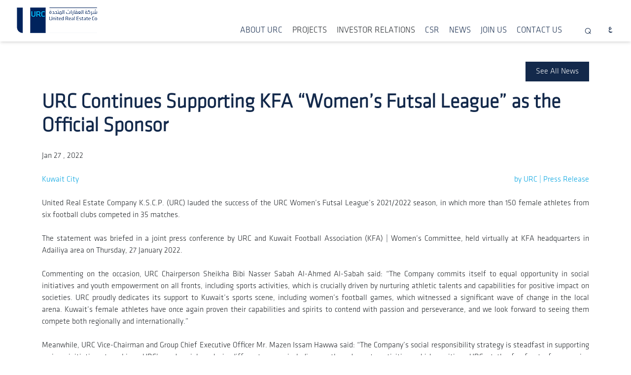

--- FILE ---
content_type: text/html; charset=utf-8
request_url: https://www.urc.com.kw/URC-Continues-Supporting-KFA
body_size: 11247
content:

<!DOCTYPE html>

<html>
<head><meta charset="UTF-8" /><meta http-equiv="X-UA-Compatible" content="IE=edge" /><meta name="viewport" content="width=device-width, initial-scale=1.0" /><meta name="google-site-verification" content="euV7nO25ARBr5muDBvEp5XTrydmixREC_M09EOzrEXY" />
    <!-- Latest compiled and minified CSS -->
    <link rel="stylesheet" href="https://maxcdn.bootstrapcdn.com/bootstrap/4.5.2/css/bootstrap.min.css" />

    <!-- Fonts Awesome -->
    <link rel="stylesheet" href="https://cdnjs.cloudflare.com/ajax/libs/font-awesome/4.7.0/css/font-awesome.min.css" />
    <!-- slick Css -->
    <link rel="stylesheet" href="/js/slick-1.8.1/slick/slick.css" /><link rel="stylesheet" href="/js/slick-1.8.1/slick/slick-theme.css" />
	 <!-- <script src="http://code.jquery.com/jquery-1.11.0.min.js"></script> -->
<script src="https://ajax.googleapis.com/ajax/libs/jquery/3.7.1/jquery.min.js"></script>
    <!-- Custom Css -->
    <link rel="stylesheet" href="/css/style.css" /><link rel="stylesheet" href="/css/responsive.css" /><link href="/vendor/aos/aos.css" rel="stylesheet" />
	
    <script src="https://www.google.com/recaptcha/api.js" async defer></script>
    <script>
        function GetSelectedTextValue(ddlFruits) {          
            var selectedText = ddlFruits.options[ddlFruits.selectedIndex].innerHTML;
            var selectedValue = ddlFruits.value;
            $('.showcurrentpageing').hide();
            $("#div_" + selectedValue).addClass("showcurrentpageing");
            $("#div_" + selectedValue).show();
           
        }

    </script>
	
	<!--Google tag (gtag.js)-->
<script async src="https://www.googletagmanager.com/gtag/js?id=G-3KDC6PP68L"></script>
<script>
    window.dataLayer = window.dataLayer || [];
    function gtag() { dataLayer.push(arguments); }
    gtag('js', new Date());

    gtag('config', 'G-3KDC6PP68L');
</script>
<meta name="img" content="News_25_637909121703552410.jpg" /><meta /><meta name="description" content="URC Continues Supporting KFA “Women’s Futsal League” as the Official Sponsor" /><meta name="keywords" content="URC Continues Supporting KFA “Women’s Futsal League” as the Official Sponsor" /><meta name="author" /><title>
	URC Continues Supporting KFA “Women’s Futsal League” as the Official Sponsor
</title></head>
<body>

    <form method="post" action="/URC-Continues-Supporting-KFA" onsubmit="javascript:return WebForm_OnSubmit();" id="form1">
<div class="aspNetHidden">
<input type="hidden" name="__EVENTTARGET" id="__EVENTTARGET" value="" />
<input type="hidden" name="__EVENTARGUMENT" id="__EVENTARGUMENT" value="" />
<input type="hidden" name="__VIEWSTATE" id="__VIEWSTATE" value="5oU655+HWnwuWL2bgRPtM7g2HdLdvcNpZtk4guQ3aTL8UKB6MhkMtzA4Ihnjk9YQQnKYQmD/EO59IJEcDa2wUaP4/IUzEjIJU4aUJ3KWS5vvSWFRs6dkbNY402WxyUs76IVjW/7dPUSZsWYODQOrfxCwOGrKF/RSyyetlkvkd0eX7lM/SLHuKsWR8EMwpwfF+UYQbe6fETPgIvAUFS3p4vJXsl5l60Qozjk4RnFLKjVVW4LPOIR0vWbWy+t5P9rKV12fQ9RIPRLo04yt3cc0Mzh1m1QLzcgiw7ejFduMuXz8bfC2E9gNJAdbtMpq+T1BzehqCwQkca0KQlglaI99/JF7TPAwoBSU5mBWkfNCL7gTFy1RBM2x95dvxuVVGGIvcE5Iy2lEHm5IGaIMdxFwjw==" />
</div>

<script type="text/javascript">
//<![CDATA[
var theForm = document.forms['form1'];
if (!theForm) {
    theForm = document.form1;
}
function __doPostBack(eventTarget, eventArgument) {
    if (!theForm.onsubmit || (theForm.onsubmit() != false)) {
        theForm.__EVENTTARGET.value = eventTarget;
        theForm.__EVENTARGUMENT.value = eventArgument;
        theForm.submit();
    }
}
//]]>
</script>


<script src="/WebResource.axd?d=pynGkmcFUV13He1Qd6_TZNh85-IhKoVVkkKLZVh4ieoE-8ctNmve6cfWYLjt-6U3aZoY2uXh79y2Cf8YT84lHg2&amp;t=638901644248157332" type="text/javascript"></script>


<script src="/ScriptResource.axd?d=nv7asgRUU0tRmHNR2D6t1KiMHOTOFd6xzfQ9yfRbkMQXwEQARO2WcqT476LEBuFv8m7y4L7qdOdyFxtJXn1veRYQSWnSkyhYHhwmibN6YNRiGiUnKOvTdXVBBtU6ADV2OdwWCGk-2QAAZexLDe1gew2&amp;t=ffffffff93d1c106" type="text/javascript"></script>
<script src="/ScriptResource.axd?d=x6wALODbMJK5e0eRC_p1LZvkFsLhn6mW7vrks2ZW6fsJ-5mwfYbb30jb8Gbob9WHTeTJotiT0WLoA3hb--rSASlegtJ9LW9ZGy5010gUuMIFEtbpC33nL1-WW8DgcUTY0&amp;t=ffffffffe4ec58b9" type="text/javascript"></script>
<script src="/ScriptResource.axd?d=P5lTttoqSeZXoYRLQMIScHY9INQI9hlQHcalfCJhv4OBkjeJ_AfNYqKw2LlDcClZ-IEzPRHBsy6Zz54IrrSPXPpseyVnxrgVJwB4kkgM4UcPeh0DiiJeXMamOoBhG1t70&amp;t=ffffffffe4ec58b9" type="text/javascript"></script>
<script type="text/javascript">
//<![CDATA[
function WebForm_OnSubmit() {
if (typeof(ValidatorOnSubmit) == "function" && ValidatorOnSubmit() == false) return false;
return true;
}
//]]>
</script>

<div class="aspNetHidden">

	<input type="hidden" name="__VIEWSTATEGENERATOR" id="__VIEWSTATEGENERATOR" value="CA599B58" />
</div>
         <script type="text/javascript">
//<![CDATA[
Sys.WebForms.PageRequestManager._initialize('ctl00$sc1', 'form1', ['tctl00$contactUSupdate','contactUSupdate'], [], [], 90, 'ctl00');
//]]>
</script>

        <!----- Header start  ----->
        <!----- Header start  ----->
        <header class="active_header">
            <div class="nav">
                <input type="checkbox" id="nav-check">
                <div class="nav-header">
                    <div class="nav-title">
                        <a class="navbar-brand" href="Default.aspx">
                            <img class="Logo" src="/images/URCblack-logo.png"></a>
                    </div>
                </div>
                <div class="nav-btn">
                    <label for="nav-check">
                        <span></span>
                        <span></span>
                        <span></span>
                    </label>
                </div>
                <div class="nav-links">
                    <ul>


                        <li class="par-submenu submenuSlot_Zero "><a class="nav-link nav-item nav-linkScroll" href="about-urc">ABOUT URC</a><div class="submenu"><ul><li class="submenu-list"><a class="nav-link nav-item nav-linkScroll" href="milestones">Milestones</a></li><li class="submenu-list"><a class="nav-link nav-item nav-linkScroll" href="subsidiaries-affiliates">Subsidiaries & Affiliates</a></li><li class="submenu-list"><a class="nav-link nav-item nav-linkScroll" href="board-of-directors">Board of Directors</a></li><li class="submenu-list"><a class="nav-link nav-item nav-linkScroll" href="management-team">Management Team</a></li></ul></div></li><li class="par-submenu submenuSlot_Zero ">PROJECTS<div class="submenu"><ul><li class="submenu-list"><a class="nav-link nav-item nav-linkScroll" href="under-development">Under Development</a></li><li class="submenu-list"><a class="nav-link nav-item nav-linkScroll" href="completed-projects">Completed Projects</a></li></ul></div></li><li class="par-submenu submenuSlot_Zero ">INVESTOR RELATIONS<div class="submenu"><ul><li class="submenu-list"><a class="nav-link nav-item nav-linkScroll" href="about-ir">About Investor Relations</a></li><li class="submenu-list"><a class="nav-link nav-item nav-linkScroll" href="urc-reports">Reports</a></li><li class="submenu-list"><a class="nav-link nav-item nav-linkScroll" href="disclosures">Disclosures</a></li><li class="submenu-list"><a class="nav-link nav-item nav-linkScroll" href="corporate-governance">Corporate Governance</a></li><li class="submenu-list"><a class="nav-link nav-item nav-linkScroll" href="Whistle-blower">Whistleblower</a></li></ul></div></li><li class="par-submenu submenuSlot_Zero "><a class="nav-link nav-item nav-linkScroll" href="csr">CSR</a></li><li class="par-submenu submenuSlot_Zero "><a class="nav-link nav-item nav-linkScroll" href="NewsList">NEWS</a></li><li class="par-submenu submenuSlot_Zero "><a class="nav-link nav-item nav-linkScroll" href="careers-at-urc">JOIN US</a></li><li class="par-submenu submenuSlot_Zero "><a class="nav-link nav-item nav-linkScroll" href="contact-us">CONTACT US</a></li>
                    </ul>
                </div>
                <div class="menuRight-slot">
                    <div class="searchingSlot">
                        <div class="searchingSlot_popup_content">
                            <div class="searching_form" role="search">
                                <label class="searching_label" for="">
                                    <input name="ctl00$txtSerch" type="text" id="txtSerch" class="searchingSlot__field" placeholder="Search …" />
                                </label>
                                
                                 <span id="ctl12" style="color:Red;padding:5px 6px;background-color:#fff;width:100%;margin-left:5px;text-align:center;border-radius:6px;display:none;">Text is required</span>
                               <span id="RegularExpressionValidator5" class="text-danger" style="color:Red;background-color:#fff;border-radius:6px;width:100%;padding:5px 6px;margin-left:5px;display:none;">Please enter valid message. No special character allowed.</span>
                                 <input type="submit" name="ctl00$Button2" value="GO" onclick="javascript:WebForm_DoPostBackWithOptions(new WebForm_PostBackOptions(&quot;ctl00$Button2&quot;, &quot;&quot;, true, &quot;Serchtext&quot;, &quot;&quot;, false, false))" id="Button2" class="searchinBtn" />
                            </div>
                            <button type="button" class="btn searchingSlot_closeBtn popup_close_trigger">
                                <i class="searchSlot_close-icon fa fa-times"></i>
                            </button>
                        </div>
                    </div>
                    <div class="slotIcon searchingSlot_popup_trigger mt-2">
                        <i class="fa fa-search fa-search_scroll"></i>
                    </div>
                     <div class="slotIcon mt-2 d-none">
                        <a class="pl-3 pr-2" href="/AR" title="Arabic">
                            <input type="image" name="ctl00$ImageButton1" id="ImageButton1" class="languagebutton" formnovalidate="formnovalidate" src="/images/langIcon.png" />
                        </a>
                    </div>
                </div>
            </div>
        </header>
        <!--header end-->
        <div>
            
     <section class="news_Details" data-aos="fade-up">
        <div class="container">

    <div class="row">
                <div class="col-lg-12 col-md-12 col-sm-12  text-right">
                    <a class="detail_link" href="/NewsList.aspx">See All News</a>                   
                   
                </div>
        <div class="col-lg-12 col-md-12 col-sm-12 newsDetails_title">
            <h1 class="deatils_head">URC Continues Supporting KFA “Women’s Futsal League” as the Official Sponsor</h1>
        </div>
                <div class="col-lg-5 col-md-5 col-sm-5">
                  
                    <p class="news_detailDate">Jan 27 , 2022</p>
                </div>
                <div class="col-lg-12 col-md-12 col-sm-12">
                    <br />
<span style="color: #00a3e0; float: left;">Kuwait City</span>
<span style="color: #00a3e0; float: right;">by URC | Press Release</span>
<br />
<br />
<div class="row">
<div class="col-md-12 col-sm-12">
<p style="text-align: justify;">
United Real Estate Company K.S.C.P. (URC) lauded the success of the URC Women&#8217;s Futsal League&#8217;s 2021/2022 season, in which more than 150 female athletes from six football clubs competed in 35 matches. <br />
<br />
The statement was briefed in a joint press conference by URC and Kuwait Football Association (KFA) | Women&#8217;s Committee, held virtually at KFA headquarters in Adailiya area on Thursday, 27 January 2022. <br />
<br />
Commenting on the occasion, URC Chairperson Sheikha Bibi Nasser Sabah Al-Ahmed Al-Sabah said: &#8220;The Company commits itself to equal opportunity in social initiatives and youth empowerment on all fronts, including sports activities, which is crucially driven by nurturing athletic talents and capabilities for positive impact on societies. URC proudly dedicates its support to Kuwait&#8217;s sports scene, including women&#8217;s football games, which witnessed a significant wave of change in the local arena. Kuwait&#8217;s female athletes have once again proven their capabilities and spirits to contend with passion and perseverance, and we look forward to seeing them compete both regionally and internationally.&#8221; <br />
<br />
Meanwhile, URC Vice-Chairman and Group Chief Executive Officer Mr. Mazen Issam Hawwa said: &#8220;The Company&#8217;s social responsibility strategy is steadfast in supporting various initiatives to achieve URC&#8217;s and social goals in different areas, including youth and sports activities, which positions URC at the forefront of companies supporting national programs contributing to youth empowerment aimed at delivering Kuwait&#8217;s promising future.&#8221;
<br />
<br />
Demand for &#8220;Hessah District&#8221; residences increased by desired homeowners seeking luxury high-rise living with unobstructed seaside and city views. With expected completion by Q4 2022, Hessah Towers has reached 71% in total sold units, while Byout Hessah has reached 52% with expected completion in 2023.
Furthermore, the occupancy rate of the residential units at "Raouche View 1090" in Lebanon exceeded 80% due to its latest leasing agreement.
<br />
<br />
KFA Board Member and Head of Women&#8217;s Committee, Ms. Fatima Masoud Hayat expressed appreciation and gratitude for URC&#8217;s accommodation and generosity in sponsoring the Women&#8217;s Futsal League for the second season in a row, reflecting URC&#8217;s philosophy towards women and youth empowerment in the community.
<br />
<br />
URC Women&#8217;s Futsal League is part of KFA | Women&#8217;s Committee strategy to make local sports more inclusive for female athletes to compete at both regional and international levels. Following the first season's overwhelming success in 2020/2021, URC continues to be the official named sponsor for the league&#8217;s current season.
<br />
<br />
URC is committed to upholding its social responsibility initiatives by highlighting its role in contributing to equal opportunity in the communities in which it operates to improve social, economic, educational, and health circumstances through various activities and programs.
<br />
</p>
<hr />
</div>
<div class="row m-0">
<div class="col-md-8 col-sm-8">
<h4 style="color: #00235d;">About URC</h4>
<p style="text-align: justify; font-size: 12px;">
United Real Estate Company. K.S.C.P (URC) is one of the leading real estate developers and investor in Kuwait and the MENA region, with consolidated assets of KD 612.2 million (US$ 2 Billion) as of 30 September 2021. Headquartered in Kuwait, URC was founded in 1973 and was listed on the Kuwait Stock Exchange in 1984.
<br />
<br />
URC primarily operates through several operating subsidiaries and investment arms across the MENA region. URC&#8217;s core business is real estate development and operations and enjoys a diversified portfolio of assets that include retail complexes, hotels, residential properties, and high-rise office buildings.
<br />
<br />
URC&#8217;s operations extend to construction and contracting services, facility management, and project management through its several subsidiaries. URC&#8217;s portfolio of assets is geographically spread throughout the MENA region such as Marina World, Marina Hotel, and KIPCO Tower in Kuwait, Salalah Gardens Mall &amp; Residences in Oman, Abdali Mall in Jordan, Raouche View 1090 in Lebanon, Hilton Cairo Heliopolis &amp; Waldorf Astoria Hotels, and Aswar Residences in Egypt, and Assoufid development including a golf resort, five-star hotel, and premium residences in Morocco.
<br />
<br />
URC is the real estate arm of its majority shareholder, Kuwait Projects Company &#8211; Holding (KIPCO Group), one of the biggest holding companies in the Middle East and North Africa, with consolidated assets of US$ 33.5 billion as of 30 September 2021. The Group has significant ownership interests in over 60 companies operating across 24 countries. The Group's main business sectors are financial services, media, real estate, and manufacturing. Through its core companies, subsidiaries, and affiliates, KIPCO also has interests in the education and medical sectors. </p>
</div>
<div class="col-md-4 col-sm-4">
<h4 style="color: #00235d;">Contact Info</h4>
<p style="text-align: justify; font-size: 12px;">
Nasser Al Qallaf<br />
<br />
Vice President &#8211; Marketing &amp; Corporate Communications<br />
United Real Estate Company<br />
<br />
T (+965) 2295 3674<br />
<br />
F (+965) 2244 1003<br />
<br />
<a href="&#109;&#97;&#105;&#108;&#116;&#111;&#58;&#110;&#46;&#97;&#108;&#113;&#97;&#108;&#108;&#97;&#102;&#64;&#117;&#114;&#99;&#46;&#99;&#111;&#109;&#46;&#107;&#119;">n.alqallaf@urc.com.kw</a></p>
</div>
</div>
</div>
                </div>
            </div>
            </div>
         </section>

   

        </div>
        <!-- Footer -->
        <footer id="footer">
            <div class="footer-top position-relative">
                <div class="row ml-0 mr-0">
                    <div class="col-lg-4 col-md-4 footer-links">
<img src="/Runtime/uploads/URCblack-logo.png" alt="" width="163" height="52" />
<p style="text-align: justify;">
</p>
<div style="display: flex;">
<h6 style="display: inline;margin-top: 8px;margin-right:10px;">Follows Us&nbsp;</h6>
<div class="social-links mt-3">
<a class="socialLink" href=" https://www.youtube.com/channel/UCPQAEk2ssXT7oR8OqU72w7g" target="blank"><em class="fa fa-youtube-play"></em></a>
<a class="socialLink" href=" https://www.linkedin.com/company/united-real-estate-company/" target="blank"><em class="fa fa-linkedin"></em></a>
<a class="socialLink" href=" https://twitter.com/urc_kwt" target="blank"><svg xmlns="http://www.w3.org/2000/svg" width="12" height="12" fill="currentColor" class="bi bi-twitter-x" viewbox="0 0 16 16">
<path d="M12.6.75h2.454l-5.36 6.142L16 15.25h-4.937l-3.867-5.07-4.425 5.07H.316l5.733-6.57L0 .75h5.063l3.495 4.633L12.601.75Zm-.86 13.028h1.36L4.323 2.145H2.865z"></path>
</svg></a>
<a class="socialLink" href=" https://www.instagram.com/urc_kw/" target="blank"><em class="fa fa-instagram"></em></a>
</div>
</div>
</div>
<div style="z-index: 99999;"></div> 

                    
                             <div class="col-lg-2 col-md-2 footer-links">
<h6>Menu</h6>
<ul>
     <!--
     <li><a href="#">Social media</a></li>
     <li><a href="#">Disclaimer</a></li>
     <li><a href="/gallery.aspx">Photo Gallery</a></li>
     -->
     <li><a href="/about-urc">About URC</a></li>
     <li><a href="/employee-login" target="_blank">Employee Login</a></li>
     <li><a href="/careers-at-urc" target="_self">Careers at URC</a></li>
     <li><a href="/sitemap.aspx" target="_self">Sitemap</a></li>
</ul>
</div>

                       
                     <div class="col-lg-2 col-md-2 footer-links">
<h6>Contact</h6>
<p>Al Shaheed Tower,<br />
Khalid Bin Al-Waleed St., Sharq<br />
P.O. Box 2232, Safat 13023, Kuwait.<br />
<br />
Phone: +965 180 5225<br />
Email:&nbsp;<a href="&#109;&#97;&#105;&#108;&#116;&#111;&#58;&#105;&#110;&#102;&#111;&#64;&#117;&#114;&#99;&#46;&#99;&#111;&#109;&#46;&#107;&#119;" style="color: #13294b;">info@urc.com.kw</a></p>
</div>
<div style="z-index: 99999;"></div>
                    

                    <div class="col-lg-4 col-md-4 footer-links rg-footer">
                        <h6>Newsletter</h6>
                       
                         <div id="contactUSupdate">
	
                                <div id="sub_message">


                        <div class="row">
        <div class="col-lg-12 col-md-12 col-sm-12 col-xs-12">
            <div class="form-group">
                <input name="ctl00$txtsubscribeEmail" type="text" id="txtsubscribeEmail" placeholder="Email" />
                <span id="rqfvsbscibeus" class="text-danger" style="display:none;">Please enter Email</span>
                <span id="rgex" class="text-danger" style="display:none;">Please Enter Valid Email ID</span>
            </div>
        </div>
    </div>

    <div class="row">
        <div class="col-lg-5 col-md-5 col-sm-5 col-xs-12">
            <div class="form-group">
                <div class="captcha">
                    <div style='background-color:White;height:50px;width:120px;' ><img src="CaptchaImage.axd?guid=8d76c7cc-549d-420c-a8ba-e20962826ebd" border="0" alt="Captcha" width="180" height="50" /></div>
                </div>
            </div>
        </div>
        <div class="col-lg-7 col-md-7 col-sm-7 col-xs-12">
            <div class="form-group">
                <input name="ctl00$txtcaptchaAnswer" type="text" id="txtcaptchaAnswer" placeholder="Enter Captcha" />
                <span id="lblCaptchaError" class="lblcaptchaError"></span>
                <span id="spCaptcha" class="text-danger" style="display: none; left: 40%; top: -25%;">Please Enter Captcha</span>
                <span id="ctl14" class="text-danger" style="float:left;visibility:hidden;">Please Enter Captcha</span>
            </div>
        </div>
    </div>

    <div class="row">
        <div class="col-lg-12 col-md-12 col-sm-12 col-xs-12">
            <input type="submit" name="ctl00$btnsubscibe" value="Subscribe" onclick="javascript:WebForm_DoPostBackWithOptions(new WebForm_PostBackOptions(&quot;ctl00$btnsubscibe&quot;, &quot;&quot;, true, &quot;vgsubcribe&quot;, &quot;&quot;, false, false))" id="btnsubscibe" class="searchbtn btn-block" />
            <span id="lblmsg" class="text-danger"></span>
        </div>
    </div>


                                    

                                </div>
                                <div id="updateProgress" style="display:none;">
		
                                        <div style="position: fixed; text-align: center; height: 100%; width: 100%; top: 0; right: 0; left: 0; z-index: 9999999; background-color: #000000; opacity: 0.7;">
                                            <img id="imgUpdateProgress" title="Loading ..." src="Content/image/loader.gif" alt="Loading ..." style="padding: 10px; position: fixed; top: 45%; left: 50%;" />
                                        </div>
                                    
	</div>
                            
</div>
                         
                        
                    </div>
                </div>
                <div class="upper-icon" id="scrollToTopBtn"><i class="fa fa-angle-up"></i></div>
            </div>
            <div class="col-lg-12 col-md-12 text-center mt-4">
                <p style="font-size: 14px; color: #13294b !important;">&#169;2025 <strong>UNITED REAL ESTATE COMPANY</strong></p>
<p style="font-size: 14px;"><span style="color: #d3d3d3;"><span style="color: #f5f5f5;">Created by</span>&nbsp;<a href="https://igroup.solutions/" target="_blank"><img src="/Runtime/uploads/igroup-2025-footer-logo.png" alt="" width="46" height="18" style="opacity: .06;" /></a></span></p>
            </div>
        </footer>
        <!-- Footer end -->

    
<script type="text/javascript">
//<![CDATA[
var Page_Validators =  new Array(document.getElementById("ctl12"), document.getElementById("RegularExpressionValidator5"), document.getElementById("rqfvsbscibeus"), document.getElementById("rgex"), document.getElementById("ctl14"));
//]]>
</script>

<script type="text/javascript">
//<![CDATA[
var ctl12 = document.all ? document.all["ctl12"] : document.getElementById("ctl12");
ctl12.controltovalidate = "txtSerch";
ctl12.errormessage = "Text is required";
ctl12.display = "Dynamic";
ctl12.validationGroup = "Serchtext";
ctl12.evaluationfunction = "RequiredFieldValidatorEvaluateIsValid";
ctl12.initialvalue = "";
var RegularExpressionValidator5 = document.all ? document.all["RegularExpressionValidator5"] : document.getElementById("RegularExpressionValidator5");
RegularExpressionValidator5.controltovalidate = "txtSerch";
RegularExpressionValidator5.errormessage = "Please enter valid message. No special character allowed.";
RegularExpressionValidator5.display = "Dynamic";
RegularExpressionValidator5.validationGroup = "Serchtext";
RegularExpressionValidator5.evaluationfunction = "RegularExpressionValidatorEvaluateIsValid";
RegularExpressionValidator5.validationexpression = "^[a-zA-Z0-9,.# ]*$";
var rqfvsbscibeus = document.all ? document.all["rqfvsbscibeus"] : document.getElementById("rqfvsbscibeus");
rqfvsbscibeus.controltovalidate = "txtsubscribeEmail";
rqfvsbscibeus.errormessage = "Please enter Email";
rqfvsbscibeus.display = "Dynamic";
rqfvsbscibeus.validationGroup = "vgsubcribe";
rqfvsbscibeus.evaluationfunction = "RequiredFieldValidatorEvaluateIsValid";
rqfvsbscibeus.initialvalue = "";
var rgex = document.all ? document.all["rgex"] : document.getElementById("rgex");
rgex.controltovalidate = "txtsubscribeEmail";
rgex.errormessage = "Please Enter Valid Email ID";
rgex.display = "Dynamic";
rgex.validationGroup = "vgsubcribe";
rgex.evaluationfunction = "RegularExpressionValidatorEvaluateIsValid";
rgex.validationexpression = "^[a-zA-Z0-9._%+-]+@[a-zA-Z0-9.-]+\\.[a-zA-Z]{2,}$";
var ctl14 = document.all ? document.all["ctl14"] : document.getElementById("ctl14");
ctl14.controltovalidate = "txtcaptchaAnswer";
ctl14.errormessage = "Please Enter Captcha";
ctl14.validationGroup = "vgsubcribe";
ctl14.evaluationfunction = "RequiredFieldValidatorEvaluateIsValid";
ctl14.initialvalue = "";
//]]>
</script>


<script type="text/javascript">
//<![CDATA[

var Page_ValidationActive = false;
if (typeof(ValidatorOnLoad) == "function") {
    ValidatorOnLoad();
}

function ValidatorOnSubmit() {
    if (Page_ValidationActive) {
        return ValidatorCommonOnSubmit();
    }
    else {
        return true;
    }
}
        
document.getElementById('ctl12').dispose = function() {
    Array.remove(Page_Validators, document.getElementById('ctl12'));
}

document.getElementById('RegularExpressionValidator5').dispose = function() {
    Array.remove(Page_Validators, document.getElementById('RegularExpressionValidator5'));
}

document.getElementById('rqfvsbscibeus').dispose = function() {
    Array.remove(Page_Validators, document.getElementById('rqfvsbscibeus'));
}

document.getElementById('rgex').dispose = function() {
    Array.remove(Page_Validators, document.getElementById('rgex'));
}

document.getElementById('ctl14').dispose = function() {
    Array.remove(Page_Validators, document.getElementById('ctl14'));
}
Sys.Application.add_init(function() {
    $create(Sys.UI._UpdateProgress, {"associatedUpdatePanelId":null,"displayAfter":500,"dynamicLayout":true}, null, null, $get("updateProgress"));
});
//]]>
</script>
</form>
    <!-- jQuery library -->
    <script src="//ajax.googleapis.com/ajax/libs/jquery/3.5.1/jquery.min.js"></script>
     <script src="//maxcdn.bootstrapcdn.com/bootstrap/4.5.2/js/bootstrap.min.js"></script>
    <script src="//cdn.jsdelivr.net/npm/bootstrap@5.1.3/dist/js/bootstrap.bundle.min.js"></script>
    <!-- Popper JS -->
    <script src="//cdnjs.cloudflare.com/ajax/libs/popper.js/1.16.0/umd/popper.min.js"></script>
    <!-- Latest compiled JavaScript -->
   
    <!-- custom js file -->
    
    <!-- slick js file -->
    <script src="/js/slick-1.8.1/slick/slick.js"></script>
    <!-- Vendor JS Files -->
    
    <script src="/vendor/bootstrap/js/bootstrap.bundle.min.js"></script>
    
    <script src="/vendor/jquery.easing/jquery.easing.min.js"></script>
    <script src="/vendor/php-email-form/validate.js"></script>
    <script src="/vendor/waypoints/jquery.waypoints.min.js"></script>
    <script src="/vendor/isotope-layout/isotope.pkgd.min.js"></script>
    <script src="/vendor/venobox/venobox.min.js"></script>
    <script src="/vendor/owl.carousel/owl.carousel.min.js"></script>
    <script src="/vendor/aos/aos.js"></script>
    <script src="/js/script.js" async></script>
    <!-- Template Main JS File -->
    <script src="/js/main.js"></script>
</body>
</html>




--- FILE ---
content_type: text/css
request_url: https://www.urc.com.kw/css/style.css
body_size: 21848
content:
@font-face {
    font-family: 'KlavikaMedium-TF';
    font-style: normal;
    font-weight: normal;
    src: local('KlavikaMedium-TF'), url('../fonts/klavika-medium-cufonfonts-webfont/KlavikaMedium-TF.woff') format('woff');
}

@font-face {
    font-family: 'KlavikaRegular-TF';
    font-style: normal;
    font-weight: normal;
    src: local('KlavikaRegular-TF'), url('../fonts/klavika-medium-cufonfonts-webfont/KlavikaRegular-TF.woff') format('woff');
}

@font-face {
    font-family: 'KlavikaLight-Plain';
    font-style: normal;
    font-weight: normal;
    src: local('KlavikaLight-Plain'), url('../fonts/klavika-medium-cufonfonts-webfont/KlavikaLight-Plain.woff') format('woff');
}

@font-face {
    font-family: 'Klavika Bold Bold';
    font-style: normal;
    font-weight: normal;
    src: local('Klavika Bold Bold'), url('../fonts/klavika-medium-cufonfonts-webfont/KlavikaBoldBold.woff') format('woff');
}

body {
    font-family: 'KlavikaLight-Plain';
}
.marinaSlot .container{
    max-width: 95%;
}
* {
    margin: 0;
    padding: 0;
    box-sizing: border-box;
}

ul li {
    list-style-type: none !important;
}

a {
    text-decoration: none !important;
}

input[type="text"],
input[type="password"],
textarea,
select {
    outline: none;
}


/** Header **/

li.nav-item {
    font-size: 17px;
}

.header_overlay {
    position: fixed;
    z-index: 1200;
    top: 0;
    width: 100%;
    opacity: 1;
}

.active_header {
    position: fixed;
    background-color: #fff !important;
    transition: 0.8s;
    box-shadow: rgba(0, 0, 0, 0.1) 0px 4px 6px -1px, rgba(0, 0, 0, 0.06) 0px 2px 4px -1px;
    width: 100%;
    z-index: 9999;
}

a {
    display: inline-block;
}

.nav {
    width: 100%;
    position: relative;
    justify-content: space-between;
    padding: 5px 1.5rem 0;
}

img.Logo {
    width: 163px;
}

.navbar-brand {
    padding: 0;
}

.nav>.nav-header {
    display: inline;
}

.nav>.nav-header>.nav-title {
    display: inline-block;
    font-size: 22px;
    color: #fff;
    padding: 10px 10px 0 10px;
}

.nav>.nav-btn {
    display: none;
}

.nav-links ul {
    margin-bottom: 0;
    display: block;
}

.nav-links ul li {
    display: inline-block;
}

.nav>.nav-links {
    display: inline;
    float: right;
    font-size: 17px;
    width: 73%;
    text-align: right;
    padding-top: 34px;
}

.nav>.nav-links>a {
    display: inline-block;
    padding: 13px 10px 13px 10px;
    text-decoration: none;
    color: #efefef;
}

.nav>#nav-check {
    display: none;
}

.nav-links ul li.par-submenu {
    position: relative;
    padding: 10px 10px 10px 10px;
}
.active_header .submenuSlot_one{
    color: #13294b !important;
}
/* li.par-submenu a::after {
    content: "";
    background: #00a3e0;
    height: 1px;
    position: absolute;
    bottom: 0;
    transition: .16s all 0.025s;
} */

li.par-submenu a::after {
    left: 100%;
    right: 0;
}

li.par-submenu a:hover~a::after {
    left: 0;
    right: 100%;
}

li.par-submenu a:hover::after {
    left: 0;
    right: 0;
}

/* .par-submenu .submenu {
    position: absolute;
    --bg-opacity: 1;
    background-color: #fff;
    visibility: hidden;
    margin-top: 15px;
    border-radius: 3px;
    transform: translateY(150px);
    transition: all .4s ease .8s;
    z-index: 999;
    text-align: left;
    border-top: 2px solid #13294b;
    width: 200px;
    box-shadow: rgba(100, 100, 111, 0.2) 0px 7px 29px 0px;
}

.par-submenu:hover .submenu {
    opacity: 1;
    pointer-events: auto;
    visibility: visible;
    transform: translateY(25px);
} */

.par-submenu .submenu {
    position: absolute;
    --bg-opacity: 1;
    background-color: #fff;
    visibility: hidden;
    margin-top: 15px;
    border-radius: 3px;
    z-index: 999;
    text-align: left;
    border-top: 2px solid #13294b;
    width: 200px;
    box-shadow: rgba(100, 100, 111, 0.2) 0px 7px 29px 0px;
    top: calc(100% - -10px);
    transition: 0.6s;
    opacity: 0;
}

.par-submenu:hover .submenu {
    opacity: 1;
    pointer-events: auto;
    visibility: visible;
    top: 30px;
}

.submenu li.submenu-list {
    padding: 10px 8px;
    display: block;
    cursor: pointer;
}

.submenu li.submenu-list:hover {
    background-color: #e8e8e8;
}


.menuRight-slot {
    display: inline;
    position: relative;
    padding-top: 34px;
}

.languagebutton {
    vertical-align: middle;
    margin-top: -8px;
    width: 20px;
    /* display:none; */
}

.slotIcon {
    display: inline-block !important;
}

.searchingSlot {
    width: 0px;
    background-color: #ffffff;
    padding: 0px 0px 0px 0px;
    margin: 0px 0px 0px 0px;
    border-radius: 5px;
    top: 23px;
    bottom: auto;
    right: 4px;
    left: auto;
    position: absolute;
    z-index: 999;
    overflow: hidden;
    transition: all 0.6s;
}

.searching_effect {
    transition: all 0.6s;
    width: 780px;
}

.searchingSlot_popup_content {
    display: -webkit-box;
    display: -webkit-flex;
    display: -ms-flexbox;
    display: flex;
    -webkit-box-align: center;
    -webkit-align-items: center;
    -ms-flex-align: center;
    align-items: center;
}

.searching_form {
    display: -webkit-box;
    display: -webkit-flex;
    display: -ms-flexbox;
    display: flex;
    -webkit-box-align: center;
    -webkit-align-items: center;
    -ms-flex-align: center;
    align-items: center;
    -webkit-box-flex: 1;
    -webkit-flex: 1 1 auto;
    -ms-flex: 1 1 auto;
    flex: 1 1 auto;
}

.searching_label {
    display: block;
    -webkit-box-flex: 1;
    -webkit-flex: 1 1 auto;
    -ms-flex: 1 1 auto;
    flex: 1 1 auto;
    margin: 0;
}

.searchingSlot__field {
    font-size: 14px;
    font-weight: 300;
    line-height: 1.5em;
    letter-spacing: 0.1px;
    background-color: #f2f3f6;
    color: #13294b !important;
    box-shadow: 0px 0px 0px 0px rgba(0, 0, 0, 0);
    padding: 12px 18px 12px 18px;
    margin: 0px 0px 0px 0px;
    border-style: solid;
    border-width: 0px 0px 0px 0px;
    border-radius: 4px 4px 4px 4px;
    width: 100%;
    outline: none;
}

.searchinBtn {
    background-color: rgba(0, 0, 0, 0);
    color: #0c1325;
    padding: 10px 5px 10px 5px;
    margin: 0px 0px 0px 0px;
    border-style: solid;
    border-width: 0px 0px 0px 0px;
    border-radius: 0px 0px 0px 0px;
}

.searchingSlot_closeBtn {
    background-color: rgba(0, 0, 0, 0);
    color: #0c1325;
    padding: 10px 0px 10px 8px;
    margin: 0px 0px 0px 0px;
    border-style: solid;
    border-width: 0px 0px 0px 0px;
    border-radius: 0px 0px 0px 0px;
}

button.popup_close_trigger:focus {
    box-shadow: none;
}

.nav-link {
    padding: 0 !important;
}

a.nav-link {
    color: #fff;
}
.submenu-list a.nav-link {
    color: #13294b !important;
}
.nav-linkScroll {
    color: #13294b !important;
}

i.fa.fa-search {
    color: #fff;
    font-size: 25px;
    padding: 0 0.5rem;
    cursor: pointer;
    transform: scaleX(-1);
}

.fa-search:before {
    content: "\2315" !important;
}

.fa-search_scroll {
    color: #13294b !important;
}

.fa-search_scroll:hover {
    color: #00a3e0 !important;
}

.searchSlot_close-icon:hover {
    color: #00a3e0 !important;
}

a.langIcon {
    padding: 0 0.5rem;
}


/** Header end**/

/* layout-section */

ul {
    position: relative;
    list-style: none;
    padding: 0;
    display: inline-block;
}
ul.sitemap{
    display: unset;
}
ul.sitemap ul{
    display: unset;
}
ul.sitemap li a,ul.PagesUL li a{
    color: #13294b;
}
ul:after {
    visibility: hidden;
    display: block;
    font-size: 0;
    content: " ";
    clear: both;
    height: 0;
}

.demo-1 a {
    color: #fff !important;
    text-transform: uppercase;
}

.hover-slider {
    position: absolute;
    height: 100%;
    z-index: 0;
    pointer-events: none;
}

.demo-1 .hover-slider {
    border-bottom: 1px solid #00a3e0;
}

/* layout-section end */

/** hero-section **/

section.hero-section {
    overflow-x: hidden;
    position: relative;
    background-color: #13294b;
}

video.video-fluid {
    width: 100%;
    opacity: 0.8;
}

img.bgImg {
    background-position: 50% 50%;
    background-size: cover;
    position: relative;
}

section.hero-section .carousel-item img {
    opacity: 0.8;
}

.para-content {
    position: absolute;
    z-index: 999;
    color: #ffffff;
    width: 100%;
    text-align: center;
    bottom: 40px;
}

.para-content a {
    color: #00a3e0;
}

.hero-section .carousel-inner .carousel-item {
    /* height: 100vh !important; */
}

.carousel-indicators button {
    position: relative;
    width: 8px;
    height: 8px;
    background: #fff !important;
    margin: 0 3px;
    border: 0;
    bottom: 20px;
}

.carousel-indicators button:focus {
    outline: none !important;
}

.carousel-indicators button.active {
    background: #00a3e0 !important;
}


/** hero-section end **/


/** about-section **/

section.about {
    text-align: center;
    padding: 40px 80px;
    display: grid;
}

h2.headingDiv {
    font-weight: 600;
    text-transform: uppercase;
    color: #13294b !important;
    border-bottom: 2px solid #13294b;
    border-top: 5px solid #13294b;
    padding: 5px 0;
    margin: auto;
    margin-bottom: 30px;
}

.about p {
    color: #13294b;
}

a.btnMore {
    text-transform: uppercase;
    color: #13294b !important;
    font-weight: bold;
}

.about a.btnMore:hover {
    padding-left: 15px;
}

.btnPlay {
    color: #00a3e0;
    margin-left: 6px;
    font-size: 13px;
}

i.fa.fa-play.btnPlay {
    display: none;
}

.fa-play.btnPlay:before {
    content: "\25B7" !important;
    font-weight: bold;
    font-size: 16px;
    padding-top: 1px;
}


/** about-section end **/


/** Counter-section  **/

section.counter-area {
    background: #e8e8e8;
    margin-bottom: 70px;
}

.counter-box.text-center {
    padding: 50px 10px;
}

.counterSlot:hover img {
    transform: scale(1.2);
}

.count-up h3 {
    margin: 0;
    text-align: left;
    font-weight: bold;
    display: inline-block;
    font-size: 30px;
}

span.count-up {
    text-align: left;
}

.count-up span {
    text-align: left;
    font-weight: bold;
    font-size: 30px;
    display: inline-block;
}

p.counter-p {
    margin: 0;
    text-align: left;
    font-size: 1.2rem;
    text-transform: uppercase;
    font-weight: 600;
    line-height: 1.8;
}

p.counter-smSlot {
    margin: 0;
    font-size: 0.8rem;
    line-height: 0.7;
    text-align: left;
    font-weight: bold;
}

.mt-counter {
    vertical-align: super;
    margin-right: 10px;
    width: 65px;
}


/** Counter-section end **/


/** propertie-section **/

section.property_section {
    padding: 130px 30px 0 !important;
}

.ourProp_inner {
    position: absolute;
    top: 26px;
    padding: 0 20px;
}

.propertieImg .ourProp_inner h2 {
    color: #fff;
    text-transform: uppercase;
    border-top: 5px solid #ffffff;
    border-bottom: 2px solid #ffff;
    padding: 5px 0px;
    font-weight: bold;
    font-size: 20px;
    text-align: left;
    width: 160px;
}

.ourProp_inner p.our_para {
    color: #fff;
    top: 100px;
    z-index: 999;
    padding-right: 15px;
}

.ourProp_inner p.readMore {
    position: initial;
}

.propertieImg {
    margin-bottom: 30px;
    position: relative;
    background: #000000b3;
    cursor: pointer;
    transition: 0.3s ease-in-out;
    width: 100%;
    display: block;
}

.ourImg_opacity {
    opacity: 1 !important;
}

.propertie-secInner {
    padding: 0 75px;
}

.propertieImg img {
    opacity: .7;
    transition: 0.3s ease-in-out;
    width: 100%;
}

.propertieImg img:hover {
    opacity: 1;
    transition: 0.3s ease-in-out;
}

a.prop_underline:after {
    content: "";
    display: block;
    width: 85px;
    height: 1px;
    background-color: #fff;
    margin-top: 1px;
}

p.projectDIV {
    position: absolute;
    top: 20px;
    left: 20px;
    color: #fff;
    z-index: 999;
}

.read_pro {
    bottom: 13px !important;
}

p.readMore {
    position: absolute;
    bottom: 0px;
    left: 20px;
    color: #fff;
    text-transform: uppercase;
    font-size: 14px;
    cursor: pointer;
    z-index: 999;
}

.readMore a {
    color: #fff !important;
}

em.fa.fa-play.playIcon {
    position: absolute;
    bottom: 0;
    right: 20px;
    margin-bottom: 1rem;
    color: #fff;
    cursor: pointer;
    z-index: 999;
}

.fa-play.playIcon:before {
    content: "\25B7" !important;
    font-weight: bold;
}

.property_listing {
    text-align: center;
}

.property_listing img {
    height: 297px !important;
    /* width: 369px; */
}

.property_listing a.hover_effect{
    margin-bottom: 20px;
    max-width: 100%;
}

.property_section .carousel-inner .carousel-item {
    height: auto !important;
}

/** propertie-section end **/


/** news-section **/

section.news {
    text-align: center;
    padding: 20px 40px;
    display: grid;
}

.news .carousel-inner .carousel-item {
    height: 400px !important;
}

section.news_default {
    display: block !important;
    margin-bottom: 25px;
}

.news_default h2.headingDiv {
    width: 200px;
}

.news_slider .slick-slide div {
    padding-left: 15px;
    padding-right: 15px;
}

.newsSlot {
    position: relative;
    box-shadow: rgba(0, 0, 0, 0.1) 0px 4px 12px;
    margin-bottom: 10px;
    max-width: 100%;
    padding: 0;
    width: 100%;
}

.newsSlot:hover {
    transform: translateY(-15px);
}

.newsSlot a:hover {
    transform: translateX(10px);
}

.Homenews {
    height: 210px;
    width: 100%;
}

.newsDate {
    text-align: left;
    position: absolute;
    left: 25px;
    top: 30px;
    background: #13294b;
    color: #fff;
    padding: 2px 10px;
}

.newsSlot img {
    width: 100%;
    object-fit :contain;
}

.newsSlot .Newscontent {
    text-align: left;
    padding: 5px 10px;
    margin: 20px 15px 15px;
    height: 90px;
    overflow: hidden;
}

.Newscontent p {
    border-left: 7px solid #E8E8E9;
    padding-left: 10px;
    font-size: 18px;
    color: #132943 !important;
}

button.btnMore {
    background: none;
    border: none;
    font-weight: 600;
    text-transform: uppercase;
    color: #13294b !important;
    padding-right: 20px;
    padding-bottom: 10px;
    outline: none;
}

a.btnMore {
    background: none;
    border: none;
    font-weight: 600;
    text-transform: uppercase;
    color: #13294b !important;
    padding-right: 20px;
    padding-bottom: 10px;
    outline: none;
    cursor: pointer;
}

.newsSlot p.btnMore {
    text-align: right;
    width: 100%;
    padding-right: 10px;
    color: #13294b;
    font-weight: bold;
    text-transform: uppercase;
    margin-bottom: 10px;
    cursor: pointer;
}

.newsSlot p.btnMore:after {
    content: "\25B7" !important;
    font-weight: bold;
    color: #00a3e0;
    margin-left: 5px;
}

.newsSlot p.read-news {
    text-align: right;
    width: 100%;
    padding-right: 10px;
    color: #13294b;
    font-weight: bold;
    text-transform: uppercase;
    margin-bottom: 10px;
    cursor: pointer;
}

.newsSlot p.read-news:after {
    content: "\25B7" !important;
    font-weight: bold;
    color: #00a3e0;
    margin-left: 5px;
}

.news .carousel-control-prev {
    left: 0px;
    width: 0;
    display: none;
}

.news .carousel-control-next {
    right: 50px;
    width: 0;
    display: none;
}

.carousel-control-next-icon {
    background-color: #000;
    color: #000 !important;
    background-image: none;
    width: 0;
    height: 100px;
}

.carousel-control-next-icon::before {
    font-family: fontawesome;
    content: "🡢";
    background: #000;
    color: rgb(255, 255, 255);
    padding: 5px;
    border-radius: 25px;
    font-size: 25px !important;
    margin-left: 10px;
    font-weight: bolder;
}

.carousel-control-prev-icon {
    background-color: #000;
    color: #000 !important;
    background-image: none;
    width: 0;
    height: 100px;
}

.carousel-control-prev-icon::before {
    font-family: fontawesome;
    content: "🡠";
    background: #000;
    color: rgb(255, 255, 255);
    padding: 5px;
    border-radius: 25px;
    font-size: 25px !important;
    margin-left: 10px;
    font-weight: bolder;
}

.news .carousel-item{
    transition: transform .4s ease-in-out,-webkit-transform .4s ease-in-out !important;
}


/** news-section end **/

/* news-details-section */

section.news_Details {
    padding-top: 125px;
}

.newsDetails_title {
    justify-content: space-between;
    margin-bottom: 15px;
}

h1.deatils_head {
    font-weight: 600;
    margin-bottom: 0;
    color: #13294b !important;
}

a.detail_link {
    background: #13294b;
    border: 1px solid #13294b !important;
    padding: 7px 20px;
    color: #fff;
    transition: 0.5s ease-in-out;
    margin-bottom: 18px;
}

a.detail_link:hover {
    background: #fff;
    color: #13294b;
}

.news_detailDate {
    margin-top: 10px;
    margin-bottom: 0;
}


/* news-details-section end */



/** presence-section **/

section.presence {
    text-align: center;
    padding: 20px 95px;
    margin-bottom: 20px;
    margin-top: 20px;
    display: grid;
}

.Presence.our_proPara {
    padding: 0 100px 20px;
}

.preSlot {
    position: relative;
    background: #000;
}

.preSlot img {
    opacity: 0.7;
    transition: .2s;
    width: 100%;
}

.preSlot img:hover {
    opacity: 1;
}

.our_rgtImg{
    height: calc(100% - 35px);
}

.preSlot p {
    position: absolute;
    left: 15px;
    top: 20px;
    color: #ffffff;
    z-index: 9;
}

.prePadl {
    padding-left: 0;
    padding-right: 16px;
}

.prePad {
    padding-left: 1px;
}

.prePadr {
    padding-right: 0;
    padding-left: 0;
}


/** presence-section end **/


/** team-section **/

section.team {
    background: url(../images/teamImg.jpg);
    background-position: center;
    background-size: cover;
    padding: 130px 0px;
    text-align: center;
    margin: 15px 0 55px;
    height: 405px;
}

.team h2 {
    color: #ffffff;
}

.team p {
    color: #ffffff;
    width: 53%;
    margin: 20px auto 0;
}

.applyBtn {
    margin-top: 30px;
    display: inline-block;
    width: 100%;
    background: transparent;
    border: none;
    cursor: context-menu !important;
}

.applyBtn a {
    border: 1px solid #fff;
    text-transform: uppercase;
    font-weight: 300;
    color: #fff;
    padding: 8px 15px;
    letter-spacing: 1px;
    transition: 0.5s ease;
}

.applyBtn a:hover {
    background-color: #13294b;
    font-weight: bold;
}


/** team-section end **/

/** SubCategories-section **/

section.SubCategories {
    padding: 60px 30px 0;
}

li.width30 {
    display: inline-block;
    margin-bottom: 20px;
    padding: 0 10px;
}

.PhotoGallery {
    display: inline-block;
    padding: 0 10px;
    transition: 0.3s;
    margin-bottom: 10px;
}

.PhotoGallery:hover {
    transform: scale(1.1);
    cursor: zoom-in;
    margin-bottom: 20px;
    margin-top: 10px;
}

.PhotoGallery img {
    max-width: 270px;
}

.ico {
    display: none;
}

.ico .fa-search-plus:before {
    cursor: pointer;
}

/** about-page -section **/

section.aboutSlot {
    padding-top: 155px;
}

.leftSlot {
    position: relative;
    margin-bottom: -70px;
}

.mv_slot{
    margin-top: 65px;
}

.aboutTitle {
    position: relative;
    transform: rotate(270deg);
    top: -70px;
    right: 265px;
}

.aboutTitle h4 {
    font-size: 2rem;
    font-weight: 600;
    color: #13294b;
}

.aboutSlot-Img {
    height: auto;
    padding-left: 80px;
    position: relative;
    top: -110px;
    max-width: 100%;
}

img.aboutSlotright-Img {
    width: 82%;
    height: auto;
}

.aboutTitleRight {
    position: relative;
    transform: rotate(90deg);
    top: 0%;
    left: 280px;
}

.aboutTitleRight h4 {
    font-size: 2rem;
    font-weight: 600;
    color: #13294b;
}

.headingAbout {
    font-weight: 600;
    text-transform: uppercase;
    color: #13294b !important;
    border-bottom: 2px solid #13294b;
    border-top: 5px solid #13294b;
    padding: 5px 0;
    margin-bottom: 30px;
    font-size: 28px;
    width: fit-content;
}

button.corpBtn {
    border: none;
    margin-left: 10px;
}

.corpBtn a {
    color: #ffffff;
    background: #00a3e0;
    padding: 8px 10px;
    text-transform: uppercase;
}

.corpBtn a:hover {
    color: #00a3e0;
    background: #ffffff;
    border: 1px solid #00a3e0;
    font-weight: bold;
}

section.coreValue {
    background: url(../images/coreImg.jpg);
    background-position: center;
    background-size: cover;
    padding: 20px 70px;
    text-align: center;
    display: grid;
    margin-bottom: 50px;
    height: 390px;
    margin-top: 40px;
}

.coreValue .corevalue_slot{
    padding: 0 80px;
}

.valueSlot img {
    border: 1px solid #ffffff;
    border-radius: 50%;
    padding: 20px;
}

.valueSlot h6 {
    color: #ffffff;
    margin-top: 15px;
}

.valueSlot p {
    color: #ffffff;
    margin-top: 15px;
}


/** about-page section end**/


/** milestones section **/

section.milestones {
    text-align: center;
    padding: 20px 40px 10px;
    margin-bottom: 0;
    display: grid;
}

.milestones_default {
    display: block !important;
}

.milestones_default h2.headingDiv {
    width: 180px;
}

.milestones_year {
    max-width: 100%;
}

.milestones .carousel-item {
    max-width: 100%;
    height: auto !important;
}

.milestones .carousel-control-prev {
    left: -10px;
}

.milestones .carousel-control-next {
    right: 10px;
}

.yearSlot1 {
    padding-left: 15px;
    border-left: 1px solid #c2c2c2;
    padding-bottom: 5rem;
    margin-bottom: 5px;
}

.yearSlot1 h5 {
    font-weight: bold;
    color: #13294b;
    font-size: 25px;
}

.yearSlot-bottom {
    display: flex;
}

.slotrightBottom {
    margin-left: 10px;
}

.bottomSlotDiv {
    border-left: 1px solid #c2c2c2;
    padding-left: 15px;
    margin-top: 5px;
    padding-top: 13.4rem;
    width: 160px;
}

.bottomSlotDiv h5 {
    font-weight: bold;
    color: #13294b;
    font-size: 25px;
}

.respPara {
    color: #595959;
    width: 220px;
    max-width: 100%;
}

.container.carousel-item {
    transition: transform .6s ease-in-out !important;
}

/* .mileston_chevronleft {
    top: 100%;
    left: 20px;
}

.mileston_chevronright {
    top: 100%;
    right: 20px;
} */

.milestones_slider button.slick-arrow {
    top: 35%;
}

.milestones_slider .slick-prev:before, .slick-next:before {
    color: #13294b !important;
    font-family: 'FontAwesome';
    font-size: 28px;
}

.milestones_slider .slick-prev:before {
    content: "\f104";
}

.milestones_slider .slick-next:before {
    content: "\f105";
}

.milestones_slider .slick-arrow.slick-disabled {
    cursor: default !important;
}

/** milestones section end **/


/** Presence-section **/

section.Presence {
    text-align: center;
    padding: 20px 40px;
    margin-bottom: 20px;
    display: grid;
    overflow: hidden;
}

.ourMap {
    width: 80%;
    margin: auto;
    position: relative;
    box-shadow: rgb(149 157 165 / 20%) 0px 8px 24px;
}

.outermap {
    position: relative;
}

.locationOuter_map .fa-map-marker {
    font-size: 30px;
    color: #13294b !important;
}

.locationOuter_one {
    position: absolute;
    top: 90px;
    left: 120px;
}

.locationOuter_two {
    position: absolute;
    top: 60px;
    left: 530px;
}

.locationOuter_three {
    position: absolute;
    top: 105px;
    left: 540px;
}

.locationOuter_four {
    position: absolute;
    top: 160px;
    left: 480px;
}

.locationOuter_five {
    position: absolute;
    top: 115px;
    left: 650px;
}

.locationOuter_six {
    position: absolute;
    left: 750px;
    top: 210px;
}

.location_inner1:hover .maphover_one {
    visibility: visible;
    top: -100px;
    left: -85px;
    min-width: 200px;
}

.location_inner2:hover .maphover_two {
    visibility: visible;
    top: -100px;
    left: -80px;
    min-width: 200px;
}

.location_inner3:hover .maphover_three {
    visibility: visible;
    top: -100px;
    left: -80px;
    min-width: 200px;
}

.location_inner4:hover .maphover_four {
    visibility: visible;
    top: -100px;
    left: -80px;
    min-width: 200px;
}

.location_inner5:hover .maphover_five {
    visibility: visible;
    top: -100px;
    left: -150px;
    min-width: 200px;
}

.location_inner6:hover .maphover_six {
    visibility: visible;
    top: -100px;
    left: -80px;
    min-width: 200px;
}

.map_imgSlot {
    display: flex;
    justify-content: center;
    align-items: center;
}

img.location1 {
    position: absolute;
    left: 106px;
    top: 93px;
}

img.location2 {
    position: absolute;
    top: 170px;
    left: 480px;
}

img.location3 {
    position: absolute;
    top: 60px;
    left: 56%;
}

img.location4 {
    top: 100px;
    position: absolute;
    left: 57%;
}

img.location5 {
    top: 120px;
    position: absolute;
    left: 70%;
}

img.location6 {
    position: absolute;
    top: 205px;
    right: 18%;
}

.maphover {
    position: absolute;
    visibility: hidden;
    background-color: #ffffff;
    box-shadow: rgba(0, 0, 0, 0.15) 1.95px 1.95px 2.6px;
    z-index: 999;
    padding: 1px 10px;
}

.locationOuter:hover .maphover_one {
    visibility: visible !important;
    top: 0px;
    left: 20px;
}

.locationOuter:hover .maphover_two {
    visibility: visible !important;
    top: 70px;
    left: 365px;
}

.locationOuter:hover .maphover_three {
    visibility: visible !important;
    top: -40px;
    left: 44%;
}

.locationOuter:hover .maphover_four {
    visibility: visible !important;
    top: 0px;
    left: 45%;
}

.locationOuter:hover .maphover_five {
    visibility: visible !important;
    top: 15px;
    left: 58%;
}

span.hoverCaret {
    position: absolute;
    bottom: -15px;
    right: 50%;
    color: #fff;
}


/** Presence section end **/


/** marina-section **/

section.marinaSlot_outer {
    padding: 150px 0 0;
}

section.marinaSlot {
    padding: 0 23px;
}

.marinaSlot .carousel-indicators {
    position: absolute;
    right: 0;
    bottom: 0;
    left: 0;
    z-index: 15;
    display: -ms-flexbox;
    display: flex;
    -ms-flex-pack: center;
    justify-content: right;
    padding-left: 15%;
    margin-right: 10%;
    margin-left: 0;
    list-style: none;
}
.marainaAlign {
    text-align: right;
}

.marainaAlign .footerBtn {
    margin-bottom: 15px;
}

.propertie_location {
    display: flex;
    line-height: 4.7;
    justify-content: space-between;
    max-width: 100%;
    padding: 0 30px;
    position: relative;
    text-align: left !important;
}

.devlopSlot .pro_Img img {
    height: 80px;
    margin-bottom: 5px;
}

a.pro_Loc {
    color: #004488 !important;
    font-weight: bold;
    position: relative;
    left: 0px;
    width: calc(100% - 110px);
    text-align: left !important;
}

a.pro_Loc:before {
    position: absolute;
    content: "\f041 ";
    font-family: 'FontAwesome';
    left: -12px;
    font-size: 13px;
    top: 7px;
    color: #00a3e0;
}

.devlopSlot  hr {
    width: 110px;
    margin: 0 auto;
}

.devlopSlot {
    box-shadow: rgba(99, 99, 99, 0.2) 0px 2px 8px 0px;
    text-align: center;
    padding: 20px;
    height: 100%;
}

.marinaSlot_contact {
    margin-top: 110px;
    margin: 110px 0 3rem;
}

.contactBox {
    background: #13294b;
    color: #ffffff;
    text-align: center;
    width: 320px;
    padding: 30px 20px;
    position: absolute;
    left: 77px;
    top: -80px;
}


/** marina section end **/


/** investor section **/

.investorImg {
    margin: 25px auto;
}

h4.reportsLabel {
    font-size: 25px;
    font-weight: 600;
    color: #13294b;
    text-align: left;
    text-transform: uppercase;
    margin-bottom: 25px;
}

.lined .nav-link {
    border: none;
    border-bottom: 3px solid transparent;
    color: #c3c3c3;
    padding: 10px 0 !important;
    font-size: 14px;
    margin: 0 !important;
}

.investor-tab-outer{
    padding: 0 35px !important;
}

.investor-tab-outer ul{
    width: 100% !important;
}

.investorCount_tab{
    border: 10px solid #13294b;
    height: 360px;
}

.investor-tab-vh{
    height: 100%;
}

.investor-tab-vh img{
    height: 100%;
}

.Presence .nav-tabs {
    border-bottom: 1px solid #00a3e0;
    width: 97%;
}

.presence_slotone{
    padding: 0 18px;
}

.lined .nav-link:hover {
    border: none;
    border-bottom: 3px solid transparent;
}

.lined .nav-link.active {
    background: none;
    color: #555;
    border-color: #13294b;
}

.panelBox {
    box-shadow: rgba(149, 157, 165, 0.2) 0px 8px 24px;
    padding: 25px 20px;
    border-radius: 5px;
}

span.annualRange {
    font-size: 24px;
    font-weight: bold;
    padding: 10px 18px;
}

.lined .investor-nav-link {
    text-transform: capitalize !important;
    color: #13294b;
    padding-top: 10px !important;
}

.lined .investor-nav-link.active {
    background: #13294b;
    color: #ffffff !important;
    padding-top: 10px !important;
}

.investor-tab-content>.active {
    display: block !important;
}

.investor-tab-content>.investor-tab-pane {
    display: none;
}

.investor-tab-pad{
    padding: 3rem 1.5rem;
}

/** investor section end **/


/** corporate-section **/

section.disclosures {
    text-align: center;
    padding: 150px 100px 20px;
    margin-bottom: 20px;
    display: grid;
}

.btn-secondary {
    color: #fff;
    background-color: #ff407b;
    border-color: #ff407b
}

.btn {
    font-size: 14px;
    padding: 9px 17px;
    border-radius: 2px
}

.nav-disclosures {
    color: #13294b !important;
}

.tab-vertical .nav.nav-tabs {
    float: left;
    display: block;
    margin-right: 0px;
    border-bottom: 0;
    width: 30%;
}

.tab-vertical .nav.nav-tabs .nav-item {
    margin-bottom: 0px;
    border-bottom: 1px solid #13294b;
    text-align: left;
    position: relative;
}

.tab-vertical .nav-tabs .nav-link {
    padding: 17px 20px !important;
    background-color: #ffffff;
}

.tab-vertical .nav-tabs .nav-link.active {
    color: #ffffff !important;
    background-color: #13294b !important;
    border-color: transparent !important;
}

.tab-vertical .nav-tabs .nav-link {
    border: 1px solid transparent;
    border-radius: 0;
}

.disclosures .tab-vertical .tab-content {
    overflow-y: auto;
    background: #fff;
    padding: 0px;
    border-right: 1px solid #d5d5d5;
    border-bottom: 1px solid #d5d5d5;
    border-top: 1px solid #d5d5d5;
    height: 565px;
    max-height: 565px;
}

.nav-item .fa-angle-right {
    position: absolute;
    top: 15px;
    color: #ffffff;
    right: 20px;
    font-size: 30px;
}

#myTabContent3 .tab-pane {
    border: 0;
    padding: 10px 20px;
    border-bottom: 1px solid #d5d5d5;
    border-top: 1px solid #d5d5d5;
}

.disclosures #myTabContent3 .tab-pane {
    padding: 0 !important;
}

.lead {
    border: 0;
    background-color: #e8e8e8;
}

.disclosures .tab-pane p {
    text-align: left;
    padding: 19px 10px;
    margin-bottom: 0;
    font-size: 15px;
    color: #595959;
}

/* .tab-content>.tab-pane {
    visibility: hidden;
    display: block;
} */

/* .tab-content>.active {
    visibility: visible;
} */

.corpDIv {
    position: relative;
    margin-bottom: 20px;
}

.corp-Para {
    position: absolute;
    top: 50%;
    left: 50%;
    transform: translate(-50%, -50%);
    color: #fff;
    width: 179px;
    font-size: 18px;
}

.corp-Para hr {
    border: 2px solid #fff;
    width: 50px;
    margin: 5px auto;
}


/** corporate-section end **/


/** news-section **/

section.newsDiv {
    padding-top: 150px;
    padding-left: 30px;
    padding-right: 30px;
    padding-bottom: 35px;
}

.newsDiv_outer{
    padding: 0;
    display: inline-block;
    width: 100%;
}

.newsDiv_outer h2.headingDiv {
    float: left;
    margin: 0 0 30px;
    width: 90px;
}

.newsDiv_inner{
    float: right;
}

.newsDiv label.selectOptionDB {
    margin: 0 10px 5px;
    background-color: #fff;
    box-shadow: rgba(0, 0, 0, 0.24) 0px 3px 8px;
    border-radius: 7px;
}

.newsDiv .selectOptionDB:before {
    background: #fff;
    color: #00a3e0;
}

.selectOptionDB {
    position: relative;
}

.selectOptionDB:before {
    -moz-appearance: none;
    color: #00a3e0;
    content: "\f107";
    display: block;
    font-family: FontAwesome;
    font-size: 20px;
    height: 23px;
    line-height: 23px;
    width: 25px;
    pointer-events: none;
    position: absolute;
    right: 0 !important;
    top: 10px !important;
    text-align: center;
}

.archive_DB:before{
    display: none !important;
}

.form-select-contact:before {
    background-color: #f9f8f7;
}

.newsDiv .form-select {
    height: 45px;
    border: 0;
    padding: 0 20px;
    border-radius: 7px;
    /* width: 240px; */
    text-transform: uppercase;
    color: #13294b !important;
    font-weight: bold;
    line-height: 45px;
    background-color: #ffffff !important;
    background: #ffffff !important;
    /* box-shadow: rgba(0, 0, 0, 0.24) 0px 3px 8px; */
}

select.form-select option {
    color: #13294b !important;
    font-weight: bold;
}


/** news-section end **/


/** team-section **/

section.teamSec {
    text-align: center;
    padding: 150px 40px 20px;
    margin-bottom: 20px;
    display: grid;
}

h2.headingDiv {
    font-weight: 600;
    text-transform: uppercase;
    color: #13294b !important;
    border-bottom: 2px solid #13294b;
    border-top: 5px solid #13294b;
    padding: 5px 0;
    margin: auto;
    margin-bottom: 30px;
}

.teamSec h4 {
    color: #13294b;
    font-weight: 600;
    text-align: left;
}

.team-outerSlot {
    position: relative;
}

.learnSlot h5 {
    font-weight: 600;
    color: #13294b;
}

.learnSlot {
    display: block;
    box-shadow: rgba(0, 0, 0, 0.15) 2.4px 2.4px 3.2px;
    text-align: left;
    padding: 10px 10px;
    left: 0;
    top: 0;
    transform: translate(40%, -50%);
    z-index: 999;
    opacity: 1;
    width: 280px;
    border-bottom: 4px solid #00a3e0;
    background: #ffffff;
}

#show_slot2 {
    right: 450px;
}

#show_slot5 {
    right: 450px;
}

#show_slot7 {
    right: 450px;
}

#show_slot9 {
    right: 450px;
}

#show_slot12 {
    right: 450px;
}

#show_slot15 {
    right: 450px;
}

#show_slot17 {
    right: 450px;
}

p.readText {
    margin-bottom: 0;
}

.descriptionDiv {
    display: none;
    position: absolute;
    box-shadow: rgba(100, 100, 111, 0.2) 0px 7px 29px 0px;
    background: #ffffff;
    padding: 25px 20px;
    width: 420px;
    height: 545px;
    top: 0;
    right: 70px;
    transform: translate(95%, -5%);
    z-index: 999;
    text-align: left;
    overflow: auto;
}

.btnClose {
    text-align: right;
    padding: 0;
    outline: none;
    color: #00a3e0;
}

.moreTxt {
    margin-top: 20px;
    color: #595959;
}

.fullDescription {
    border-left: 10px solid #e8e8e8;
    padding-left: 15px;
}


/** team-section end **/


/** contact-section **/

section.contactSec {
    text-align: center;
    padding: 150px 100px 20px;
    margin-bottom: 20px;
    display: grid;
}

.contactSec .contactOuter {
    background-color: #f9f8f7;
}

.contactBg {
    background-image: url(../images/contactBg.png);
    background-size: contain;
    background-blend-mode: multiply;
    background-position: bottom right;
    background-repeat: no-repeat;
    padding: 65px 25px 150px;
    color: #ffffff;
}

.contactBg-Outer {
    background-color: #13294b;
}

.contact-effect {
    background-color: rgba(0, 0, 0, 0.5)!important;
}

.contactDetail {
    justify-content: center;
    margin-top: -100px;
    z-index: 999;
    background-color: #f9f8f7;
    margin-left: 0;
    margin-right: 0;
    padding-top: 35px;
    padding-bottom: 35px;
}

.contactSlot {
    background-color: #ffffff;
    text-align: left;
    box-shadow: rgba(149, 157, 165, 0.2) 0px 8px 24px;
    padding: 20px 50px;
    margin-bottom: 20px;
    color: #13294b;
    display: flex;
}

.contactSlot span i {
    color: #13294b;
    border: 3px solid #13294b;
    border-radius: 50%;
    padding: 15px 18px;
    font-size: 15px;
    font-weight: bold;
}

.contactDetail iframe {
    max-width: 100%;
}

.captcha {
    margin: 0 20px;
}

.captcha img {
    max-width: 100%;
}

.form-label {
    color: #737373 !important;
    font-size: 13px;
}

.uesinput-form {
    height: 35px;
    padding: 0 15px;
    font-weight: 400;
    color: #2d2d2d !important;
    background-color: #f9f8f7;
    background-clip: padding-box;
    border: 1px solid #e4e5e6;
    border-radius: 4px;
    border-bottom: 2px solid #d1d1d1;
    transition: all 0.4s;
}

.uesinput-form:focus {
    background: #fff;
    border-color: #e4e5e6;
    border-bottom: 2px solid #13294b;
    outline: none !important;
    box-shadow: none;
    transition: all 0.4s;
}

.form-group .whistleblower-input {
    width: calc(100% - 60%) !important;
}

.form-textarea {
    padding: 10px 15px;
    color: #2d2d2d !important;
    background-color: #f9f8f7;
    background-clip: padding-box;
    border: 1px solid #e4e5e6;
    border-bottom: 2px solid #d1d1d1;
    border-radius: 4px;
    width: 100%;
    height: 120px;
}

.form-textarea:focus {
    background: #fff;
    border-color: #e4e5e6;
    border-bottom: 2px solid #13294b;
    outline: none !important;
    box-shadow: none;
    transition: all 0.4s;
}

.radioBtn {
    display: inline-block;
    position: relative;
    margin-left: 45px;
    margin-bottom: 12px;
    cursor: pointer;
    -webkit-user-select: none;
    -moz-user-select: none;
    -ms-user-select: none;
    user-select: none;
}

.radioBtn input {
    margin-right: 10px !important;
    cursor: pointer;
}

.checkmark {
    position: absolute;
    top: 3px;
    left: 0;
    height: 20px;
    width: 20px;
    background-color: #eee;
    border-radius: 50%;
}

.radioBtn:hover input~.checkmark {
    background-color: #ccc;
}

.radioBtn input:checked~.checkmark {
    background-color: #13294b;
}

.checkmark:after {
    content: "";
    position: absolute;
    display: none;
}

.radioBtn input:checked~.checkmark:after {
    display: block;
}

.radioBtn .checkmark:after {
    top: 6px;
    left: 6px;
    width: 8px;
    height: 8px;
    border-radius: 50%;
    background: white;
}

.btn-form {
    text-align: center;
}

.btn-form .btn-submit {
    text-transform: uppercase;
    border: 1px solid #13294b;
    padding: 0 25px;
    font-size: 16px !important;
    text-decoration: none;
    color: #13294b;
    transition: all 0.6s;
    background: transparent;
    height: 42px;
}

.btn-form .btn-submit:hover {
    background: #13294b;
    color: #fff;
    transition: all 0.6s;
}


.office_filter .form-select {
    width: 100%;
}

.contactSlot .uesinput-form {
    font-size: 14px;
}


/** contact-section end **/

/** site-section **/

h1.Cat_heading.section_heading {
    padding: 50px 15px 0;
}

/** site-section end **/

/* ----- Error -----*/

section.error {
    position: relative;
}

.error_slot {
    position: relative;
}

.text-large-error {
    position: absolute;
    top: 50%;
    left: 50%;
    transform: translate(-50%, 35%);
}

.text-large-error h5 {
    text-align: center;
    margin-bottom: 10px;
    font-size: 25px;
}

.border_error {
    font-size: 272px;
    padding: .07em 0.12em;
    line-height: .8;
    border: .075em solid;
}

.btn_error {
    max-width: 100%;
    font-size: 14px;
    font-weight: 700;
    background-color: #000;
    border-radius: 5px;
    text-transform: uppercase;
    transition: .3s ease-out;
    padding: 15px 35px;
    color: #fff;
    cursor: pointer;
}

.btn_error:hover {
    border: 2px #000 solid;
    background-color: transparent;
    color: #000;
}


/* ----- Error end -----*/


/** footer-section **/

footer#footer {
    padding: 30px 60px 10px;
}

.footer-top {
    border: 1px solid #c2c2c2;
}

.footer-links {
    padding: 45px 25px 10px;
}

.footer-links img {
    margin-bottom: 25px;
}

.footer-links h6 {
    font-weight: bold;
    color: #13294b !important;
    text-transform: uppercase;
}

.footer-links p {
    color: #13294b !important;
    font-size: 14px;
    font-weight: bold;
    width: calc(100% - 15px);
}

.footer-links ul li a {
    color: #13294b !important;
    font-size: 14px;
    font-weight: 600;
}

.footer-links ul li a:hover {
    padding-left: 10px;
    transition: all .3s ease;
    font-weight: bold;
}

.rg-footer {
    border-left: 1px solid #c2c2c2;
    padding: 45px 10px 10px 70px;
}

button.footerBtn {
    display: block;
    width: 250px;
    border: 1px solid #13294b !important;
    padding: 5px 0;
}

.rg-footer .mt-5 {
    margin-top: 20px !important;
}

.footer-links .social-links {
    margin-top: 3px !important;
}

#footer .social-links a {
    font-size: 14px;
    display: inline-block;
    background: #13294b;
    color: #fff;
    line-height: 1;
    padding: 8px 0;
    margin-right: 4px;
    border-radius: 50%;
    text-align: center;
    width: 30px;
    height: 30px;
    transition: 0.3s;
    cursor: pointer;
}

#footer .social-links a:hover {
    background: #ffffff;
    color: #13294b;
    border: 1px solid #13294b;
}

input#txtsubscribeEmail {
    width: calc(100% - 20px);
    border: 1px solid #13294b !important;
    padding: 5px 0;
    text-align: center;
    color: #13294b;
    border-radius: 0 !important;
}

input#btnsubscibe {
    width: calc(100% - 20px);
    background: #13294b;
    border: 1px solid #13294b !important;
    padding: 5px 0;
    color: #fff;
    text-transform: uppercase;
    border-radius: 0 !important;
}

.upper-icon {
    position: fixed;
    right: 80px;
    bottom: 20px;
    font-size: 21px;
    background-color: #00a3e0;
    color: #ffffff;
    border: 1px solid #00a3e0;
    border-radius: 50%;
    padding: 5px 13px;
    transition: all 0.6s;
    cursor: pointer;
    display: none;
    z-index: 999;
}

.upper-icon:hover {
    background-color: #ffffff;
    color: #00a3e0;
    transition: all 0.6s;
}


/** footer-section end**/


/** slick **/

.slick-dots {
    bottom: 20px;
}

.slick-dots li button:before {
    color: #ffffff;
    opacity: 1;
}

.slick-dots li.slick-active button:before {
    color: #00a3e0;
}
.project_gallery {
    position: fixed;
    top: 0;
    bottom: 0;
    left: 0;
    right: 0;
    z-index: 9999;
    background: rgba(0, 0, 0,0.7);
    /* padding-top: 20px; */
    display: flex;
    align-items: center;
}
.close_gallery {
    position: absolute;
    cursor: pointer;
    color: #ffffff;
    padding: 0px 20px 11px;
    display: inline-block;
    z-index: 1111;
    font-size: 25px;
    font-weight: 900;
    right: 0;
    top: 20px;
    /* background: rgba(0, 0, 0, 0.71); */
}
.project_gallery .carousel {
    min-width: 100%;
    text-align: center;
}
.project_gallery .carousel-indicators {
    position: absolute;
    right: 15px;
    bottom: 0;
    left: 15px;
    /* top: 0; */
    z-index: 1180;
    /* display: inline-block; */
    /* -ms-flex-pack: center; */
    justify-content: center;
    padding-left: 0;
    margin-right: 0;
    margin-left: 0;
    list-style: none;
    background: #0d0a0a;
    height: 120px;
    margin: 0;
    text-align: center;
    overflow: hidden;
    overflow-x: auto;
    /* width: 100%; */
    padding: 0 15px;
    display: none;
}
.project_gallery ul.carousel-indicators li {
    display: inline-block;
    height: 100px;
    width: 100px;
    background: unset;
}
.carousel .carousel-item {
    transition-duration: 0.2s !important;
    transition-property: auto;
}

.hero-section .carousel-item {
    transform: scale(1.2, 1.2);
    visibility: hidden;
    opacity: 0;
}

.hero-section .carousel-item.active {
    transition: transform 8000ms ease-out 0s, opacity 800ms ease 0s !important;
    opacity: 1;
    transform: scale(1, 1);
    z-index: 2;
    visibility: visible;
}

.carousel-inner {
    position: relative;
    width: 100%;
    overflow: hidden;
}
.project_gallery .carousel-item {
    opacity: 0;
    transition-duration: .6s;
    transition-property: opacity;
}

.project_gallery .carousel-item.active {
    opacity: 1;
    transform: translateX(0);
    transform: translate3d(0, 0, 0);
    transition-duration: .6s;
    transition-property: opacity;
}
.carousel-control, .carousel-control {
    position: absolute;
    top: 45%;
    bottom: unset;
    z-index: 1;
    display: -ms-flexbox;
    display: flex;
    -ms-flex-align: center;
    align-items: center;
    -ms-flex-pack: center;
    justify-content: center;
    width: 60px;
    height: 60px;
    color: #fff;
    text-align: center;
    /*opacity: 0.5;*/
    transition: opacity 0.15s ease;
    border: 1px solid #ffffff;
    margin: 0 15px;
}
.project_gallery .carousel-item img {
    margin: auto;
    height: 100vh !important;
    padding: 15px;
    width: auto !important
}

.project_gallery .carousel-item {
    opacity: 0;
    transition-duration: .6s;
    transition-property: opacity;
}
.carousel-control.right {
    right: 0;
    left: auto;
    background-image: -webkit-linear-gradient(left,rgba(0,0,0,.0001) 0,rgba(0,0,0,.5) 100%);
    background-image: -o-linear-gradient(left,rgba(0,0,0,.0001) 0,rgba(0,0,0,.5) 100%);
    background-image: -webkit-gradient(linear,left top,right top,from(rgba(0,0,0,.0001)),to(rgba(0,0,0,.5)));
    background-image: linear-gradient(to right,rgba(0,0,0,.0001) 0,rgba(0,0,0,.5) 100%);
    filter: progid:DXImageTransform.Microsoft.gradient(startColorstr='#00000000', endColorstr='#80000000', GradientType=1);
    background-repeat: repeat-x;
}
.carousel-control.left {
    background-image: -webkit-linear-gradient(left,rgba(0,0,0,.5) 0,rgba(0,0,0,.0001) 100%);
    background-image: -o-linear-gradient(left,rgba(0,0,0,.5) 0,rgba(0,0,0,.0001) 100%);
    background-image: -webkit-gradient(linear,left top,right top,from(rgba(0,0,0,.5)),to(rgba(0,0,0,.0001)));
    background-image: linear-gradient(to right,rgba(0,0,0,.5) 0,rgba(0,0,0,.0001) 100%);
    filter: progid:DXImageTransform.Microsoft.gradient(startColorstr='#80000000', endColorstr='#00000000', GradientType=1);
    background-repeat: repeat-x;
}

/** slick **/

/* ----- Career_Listing -----*/
.banner-sec {
    display: none;
}

section.careerList {
    text-align: center;
    padding: 150px 20px 20px !important;
    margin-bottom: 20px;
    display: grid;
    overflow: hidden;
}

.careerList .careerList_inner {
    padding: 0;
}

h1.listin_heading {
    color: #13294b;
    margin-bottom: 35px !important;
    font-weight: 700;
    border-top: 5px solid #13294b !important;
    border-bottom: 2px solid #13294b !important;
    width: 190px;
    margin: auto;
    padding: 5px 0;
}

h4.application_title {
    color: #13294b;
    margin-bottom: 35px !important;
    font-weight: 700;
    border-top: 5px solid #13294b !important;
    border-bottom: 2px solid #13294b !important;
    width: fit-content;
    margin: auto;
    padding: 5px 0;
}

h4.generalapplication {
    text-align: right;
    margin-bottom: 25px;
    color: #13294b;
    font-weight: 600;
}

.careerList_inner .section-wrap {
    background: #EEEFF5;
    border-radius: 0 !important;
}

.icon-box {
    border-bottom: 1px solid #fff !important;
    padding: 25px 10px 10px 10px !important;
    margin: 0px 0px 7px 0px !important;
    height: 130px;
}

.listing_overlay_inner .icon-box {
    border-bottom: 1px solid #fff !important;
    padding: 25px 10px 10px 10px !important;
    margin: 0px 0px 7px 0px !important;
    height: auto !important;
}

h4.listing_title {
    margin-bottom: 10px !important;
}

.icon-box h6 {
    /* white-space: nowrap;
    text-overflow: ellipsis; */
    width: 100%;
    /* overflow: hidden; */
    color: #13294b;
    font-weight: 600;
}

.icon-box .icon .fa {
    color: #818a91;
    font-size: 27px;
}

.listing_title a {
    font-size: 18px;
    font-weight: 700;
    color: #00a3e0 !important;
    text-transform: uppercase;
}

.icon-box-sec {
    padding: 0 10px 10px 10px !important;
    margin-top: 30px !important;
    display: flex !important;
    justify-content: space-between;
}

.icon-box-wrapper {
    display: flex;
}

.icon-box-icon {
    margin-right: 15px;
}

.icon-box-icon i.fa {
    color: #6D838E;
}

.icon-box-icon i.fa.fa-id-badge:before {
    content: "\f041" !important;
}

.icon-box-content p.icon-box-title {
    font-size: 16px;
    font-weight: 300;
    margin-bottom: 5px;
    color: #13294b;
}

.icon-para {
    padding-left: 10px;
}

.icon-para p {
    -webkit-line-clamp: 2;
    text-overflow: ellipsis;
    overflow: hidden;
    display: -webkit-box;
    -webkit-box-orient: vertical;
    word-wrap: break-word;
    padding-right: 0px;
    text-align: left;
    margin-bottom: 5px;
}

.icon-para ol {
    -webkit-line-clamp: 2;
    text-overflow: ellipsis;
    overflow: hidden;
    display: -webkit-box;
    -webkit-box-orient: vertical;
    word-wrap: break-word;
    padding-right: 0px;
    text-align: left;
    padding-left: 10px;
}

.section-wrap {
    position: relative;
}

.section-wrap-inner {
    display: block;
    width: 100%;
    height: 235px !important;
    overflow: hidden;
    padding-bottom: 12px;
}

.listing_overlay {
    position: absolute;
    bottom: 0;
    left: 0;
    right: 0;
    background-color: #13294b;
    overflow: hidden;
    width: 100%;
    height: 0;
    transition: .8s ease;
    border-radius: 0 !important;
}

.section-wrap:hover .listing_overlay {
    height: 100%;
}

.listing_overlay_inner .icon-box {
    border: 0 !important;
    margin: 0;
}

.listing_overlay_inner .icon-box .icon .fa {
    color: #fff;
}

.listing_overlay_inner .listing_title a {
    color: #ffffff;
}

.overlay_para p {
    color: #ffffff;
    font-weight: 100;
    font-size: 15px;
    margin-bottom: 30px;
}

.jet-button-state-normal {
    background: #f5f5f5;
    color: #13294b;
    padding: 5px 30px;
    border-radius: 17px;
    font-weight: 700;
}

.jet-button-state-hover {
    background: #00a3e0;
    color: #f5f5f5;
    padding: 5px 0;
    border-radius: 17px;
    font-weight: 700;
}

.listing_btn_inner {
    position: relative;
}

.jet-button-state-normal {
    display: block;
    width: 140px !important;
    height: auto;
    transition: .5s ease;
    margin: 0 auto !important;
    cursor: pointer;
}

.jet-button-state-normal a {
    color: #13294b;
}

.jet-button-state-hover {
    position: absolute;
    bottom: 0;
    left: 0;
    right: 0;
    background-color: #008CBA;
    overflow: hidden;
    width: 0;
    height: 100%;
    transition: .5s ease;
}

.listing_btn_inner:hover .jet-button-state-hover {
    width: 100%;
}


/* ----- Career_Listing end -----*/


/* ----- Career_Detail -----*/

section.careerDetail {
    padding: 150px 40px 20px 40px !important;
    margin-bottom: 20px;
    display: grid;
    overflow: hidden;
}

.breadcrumsec {
    padding-top: 140px;
}

.breadcrumsec ul.breadcrum {
    display: block !important;
}

ul.breadcrum li {
    display: inline-block;
    position: relative;
    margin-right: 15px;
}

ul.breadcrum li:after{
    content: "\f101";
    font-family: 'FontAwesome';
    color: #666;
}

ul.breadcrum li:last-child:after{
    display: none;
}

ul.breadcrum li a {
    color: #666!important;
    padding-right: 15px;
    text-transform: uppercase;
}

ul.breadcrum li.active a {
    color: #13294b !important;
}

.careerDetail h4 {
    color: #13294b;
    margin-bottom: 35px !important;
    font-weight: 700;
    border-top: 5px solid #13294b !important;
    border-bottom: 2px solid #13294b !important;
    width: 205px;
    margin: auto;
    padding: 5px 0;
    font-size: 2.5rem;
}

.detail-wrapper {
    width: 100%;
    display: block;
    background: #fff;
    margin-bottom: 30px;
    border: 1px solid #eaeff5;
    -webkit-box-shadow: 0 0 10px 1px rgba(71, 85, 95, 0.08);
    box-shadow: 0 0 10px 1px rgba(71, 85, 95, 0.08);
}

.blog-info.details {
    background: #fff;
    margin-bottom: 30px;
    background: #fff;
}

.detail-wrapper-body {
    padding: 30px;
}

.detail-title-bar h2 {
    font-size: 26px;
    font-weight: 700;
    margin-bottom: 0px;
    text-transform: capitalize !important;
    color: #13294b;
}

.detail_loc {
    margin-top: 15px;
}

a.detail-address {
    text-decoration: none;
    color: #666;
}

.detail-address i.fa {
    color: #13294b;
}

.accordion_section {
    margin-bottom: 30px;
    border: 1px solid #eaeff5;
    -webkit-box-shadow: 0 0 10px 1px rgb(71 85 95 / 8%);
    box-shadow: 0 0 10px 1px rgb(71 85 95 / 8%);
}

.accordion {
    background-color: #fff;
    color: #13294b;
    cursor: pointer;
    padding: 18px;
    width: 100%;
    border: none;
    text-align: left;
    outline: none !important;
    font-size: 16px;
    transition: 0.4s;
    position: relative;
    z-index: 9;
    font-family: 'Didact Gothic', sans-serif;
}

.accordion {
    overflow-anchor: none;
}

.accordion_section a{
    color: #13294b;
    position: relative;
}

a.accordion:after{
    content: "+";
    position: absolute;
    font-size: 25px;
    right: 20px;
    top: 13px;
}

a.accordion.active:after{
    content: "-";
    font-size: 30px;
    color: #13294b;
    top: 10px;
}

.accordion_section .accordion.active {
    color: #00a3e0  !important;
}

.panel {
    padding: 0px 25px;
    background-color: white;
    max-height: 0;
    overflow: hidden;
    transition: max-height 0.2s ease-out;
    box-shadow: -1px 0 5px 0 rgba(65, 65, 65, 0.12);
    border-radius: 0 0 6px 6px;
    margin-top: 1px;
}

.panel p {
    color: #666;
    margin-top: 15px;
    margin-bottom: 15px;
}

.accordion_section .panel ul li {
    list-style-type: disc !important;
}

.widget-boxed {
    border-radius: 6px;
    background: #fff;
    padding: 30px;
    -webkit-transform: translate3d(0, 0, 0);
    transform: translate3d(0, 0, 0);
    z-index: 90;
    margin-bottom: 0px;
    position: relative;
    border: 1px solid #eaeff5;
    -webkit-box-shadow: 0 0 10px 1px rgba(71, 85, 95, 0.08);
    box-shadow: 0 0 10px 1px rgba(71, 85, 95, 0.08);
}

.widget-boxed-header {
    padding-bottom: 0px;
    padding-top: 0px;
    border-bottom: 1px solid #eaeff5;
}

.widget-boxed .widget-boxed-header h3 {
    font-size: 20px;
    color: #13294b;
    font-weight: 600;
    margin-bottom: 15px !important;
    margin-bottom: 30px !important;
}

.widget-boxed-header h3 i.fa {
    color: #00a3e0;
}

.widget-boxed-body {
    padding: 30px 0 0;
}

.side-list ul {
    margin: 0;
    padding: 0;
    width: 100%;
}

.side-list ul li {
    font-size: 16px;
    font-weight: 400;
    color: #666;
    list-style: none;
    padding: 16.5px 0px !important;
    display: inline-block;
    width: 100%;
    border-bottom: 1px dashed #eaeff5;
}

.side-list .fa {
    color: #13294b;
    font-size: 1.2rem;
    width: 30px;
    padding: 0 !important;
}

.side-list ul li span {
    float: right;
    color: #13294b;
    font-size: 14px;
    font-weight: 700;
    width: 100px;
}

a.reservation-btn {
    width: 100%;
    padding: 10px 30px;
    text-transform: capitalize;
    -webkit-transition: all ease .4s;
    transition: all ease .4s;
    color: #fff;
    background: #13294b;
    border: 1px solid #13294b;
    text-align: center;
    border-radius: 50px;
    margin-top: 35px;
}


/* ----- Career_Detail -----*/

section.whistleblower-form {
    text-align: center;
    padding: 150px 70px 10px !important;
    margin-bottom: 15px;
}

section.whistleblower-form.Application_form {
    padding-top: 0 !important;
}

.whistleblower-form h3 {
    font-family: 'KlavikaLight-Plain' !important;
    font-size: 38px;
    color: rgba(7, 79, 124, 255);
}

.whistleblower-form p {
    font-family: 'KlavikaLight-Plain' !important;
    font-size: 16px;
    color: rgba(112, 112, 112, 255);
}

.report-form {
    box-shadow: rgba(99, 99, 99, 0.2) 0px 2px 8px 0px;
    padding: 20px 25px;
    margin-top: 1.5rem;
    margin-bottom: 50px !important;
}

.report-section {
    margin-top: 1.5rem;
}

.report-section label {
    color: #13294b;
    text-align: left;
    width: 100%;
}

.report-section h4 {
    font-family: 'KlavikaLight-Plain' !important;
    font-size: 28px;
    color: #000000;
}

.report-section h4 span {
    font-family: 'KlavikaLight-Plain' !important;
    font-size: 20px;
    color: rgba(112, 112, 112, 255);
    margin-left: 10px;
}

.report-section p {
    font-family: 'Didact Gothic', sans-serif;
    font-size: 20px;
    color: rgba(112, 112, 112, 255);
}

input.report-text {
    font-family: 'KlavikaLight-Plain' !important;
    width: 100%;
    text-indent: 10px;
    padding: 10px 7px;
    border-radius: 3px;
    background: #ececec;
    border: #ececec;
    color: #626262;
    font-size: 16px !important;
}

.report-section input[type="date"] {
    /* display: block; */
    width: 100%;
    -webkit-appearance: none;
    -moz-appearance: none;
    outline: none;
}

.report-section input[type="date"]::before {
    content: attr(placeholder);
    /* width: 100%; */
}

input.report-text:focus {
    color: #3b3b3b;
    background-color: #ececec !important;
}


::-webkit-file-upload-button {
    font-family: 'Didact Gothic', sans-serif;
    font-size: 16px;
    color: rgba(112, 112, 112, 255);
    border: #cbcbcb;
    cursor: pointer;
    padding: 5px 25px;
    border-radius: 5px;
}

.file-type {
    font-size: 12px !important;
    color: rgba(227, 39, 38, 255) !important;
    font-weight: bold;
}

.btn-form {
    text-align: center;
    margin: 15px 0px;
}

.btn-form button {
    background: #274584;
    padding: 10px 35px;
    font-family: 'Didact Gothic', sans-serif;
    font-size: 16px;
    color: rgba(255, 255, 255, 255);
    border: #074f7c;
    border-radius: 25px;
}

.selectOptionDB {
    position: relative;
}

.selectOptionDB:before {
    -moz-appearance: none;
    background: #ececec;
    color: #13294b;
    content: "\f107";
    display: block;
    font-family: FontAwesome;
    font-size: 20px;
    height: 23px;
    line-height: 23px;
    width: 25px;
    pointer-events: none;
    position: absolute;
    right: 0 !important;
    top: 10px !important;
    text-align: center;
    z-index: 9;
}

.form-select {
    height: 45px;
    border: 1px solid #ececec;
    padding: 0 10px;
    border-radius: 3px;
    width: 100%;
    background: #ececec;
    color: #626262;
    font-size: 16px;
    font-family: 'KlavikaLight-Plain' !important;
    -webkit-appearance: none;
    -moz-appearance: none;
}

select.form-select option {
    color: #13294b;
}

textarea.report-text {
    width: 100%;
    text-indent: 10px;
    padding: 10px 7px;
    border-radius: 3px;
    background: #ececec;
    border: #ececec;
    color: #13294b;
    font-size: 16px !important;
}

.capchacontrol {
    width: 180px;
    margin: 0 auto;
}

.job_capcha {
    width: 180px;
    margin: 15px auto 10px;
}

.job_capcha:focus {
    box-shadow: none;
}

.contactDetail input#ContentPlaceHolder1_txtcaptchaAnswer {
    width: calc(100% - 30px) !important;
    margin: 5px auto;
}

.form_check {
    display: block;
    position: relative;
    padding-left: 30px;
    margin-bottom: 12px;
    cursor: pointer;
    font-size: 16px;
    -webkit-user-select: none;
    -moz-user-select: none;
    -ms-user-select: none;
    user-select: none;
    width: 530px !important;
    margin: 0 auto;
}

.form_check input {
    position: absolute;
    opacity: 0;
    cursor: pointer;
    height: 0;
    width: 0;
}

.checkmark {
    position: absolute;
    top: 0;
    left: 0;
    height: 20px;
    width: 20px;
    background-color: #eee;
}

.form_check:hover input ~ .checkmark {
    background-color: #ccc;
}

.form_check input:checked ~ .checkmark {
    background-color: #274584;
}

.checkmark:after {
    content: "";
    position: absolute;
    display: none;
}

.form_check input:checked ~ .checkmark:after {
    display: block;
}

.form_check .checkmark:after {
    left: 8px;
    top: 4px;
    width: 5px;
    height: 10px;
    border: solid white;
    border-width: 0 3px 3px 0;
    -webkit-transform: rotate(45deg);
    -ms-transform: rotate(45deg);
    transform: rotate(45deg);
}

.Checkgroup {
    display: none;
}

.btn-form input {
    font-family: 'KlavikaLight-Plain' !important;
}

/*----- Whistleblower End -----*/


.thank_u{
    min-height: initial !important;
    width: 100%;
    display: block !important;
    padding-top: 100px !important;
}

.ThanksMSG {
    width: 100% !important;
    float: none !important;
    text-align: center;
    padding: 45px 0 20px !important;
    line-height: 40px;
    font-size: 28px;
}

.subscribe_btn {
    border: 1px solid #333;
    background-color: #fff;
    width: initial !important;
    height: initial !important;
    color: #13294b !important;
    padding: 5px 8px;
    text-align: center;
    margin-top: 30px;
    cursor: pointer;
    margin: 0 auto;
    transition: all 0.3s ease-in !important;
    line-height: initial !important; 
}

.subscribe_btn:hover {
    background: #13294b !important;
    transition: all 0.3s ease-in !important;
    color: #ffffff !important;
    border-color: #13294b !important;
}

section.carrers_atUrc {
    padding: 0 90px;
}

/*----- Site Map -----*/

.sitemapdiv .add_head {
    text-transform: uppercase;
    font-size: 18px;
    width: 100%;
    position: relative;
    padding: 15px 0;
    margin-bottom: 20px;
}

.sitemapdiv .add_head::after {
    content: '';
    height: 2px;
    background: #13294b;
    width: 30px;
    position: absolute;
    bottom: 0;
    left: 0;
}

.sitemapdiv .sitemap {
    width: 100%;
    padding: 0;
    float: left;
    margin: 0;
    display: block;
}

.sitemapdiv .sitemap li {
    display: block;
    width: 100%;
    float: left;
}

.sitemapdiv .MainCat a {
    width: 100%;
    padding: 10px 0;
    float: left;
    border-bottom: 1px solid #ccc;
    text-transform: capitalize;
    font-size: 16px;
    margin-bottom: 20px;
    transition: all 0.5s;
    color: rgba(109, 109, 109, 255);
    text-transform: uppercase;
}

.sitemapdiv .MainCat ul {
    padding: 0;
    float: left;
}

.sitemapdiv .MainCat ul li {
    display: table;
    width: 100%;
    padding-left: 30px;
}

.sitemapdiv .MainCat ul li a {
    width: 100%;
    padding: 10px 0;
    float: left;
    border-bottom: 0px solid #ccc;
    font-size: 16px;
    margin-bottom: 0px;
    transition: all 0.5s;
}

/*----- Site Map End -----*/

select#ContentPlaceHolder1_ddlContentDEPTList {
    -webkit-appearance: none;
    -moz-appearance: none;
}

select#ContentPlaceHolder1_txtWorkLoc {
    -webkit-appearance: none;
    -moz-appearance: none;
}

.afili_slot {
    max-height: 510px;
    height: 510px;
}

section.search_section {
    padding: 90px 100px 20px;
}

.typeofdata {
    width: 100%;
    text-align: center;
}

.typeofdata h4 {
    font-weight: 600;
    text-transform: uppercase;
    color: #13294b !important;
    border-bottom: 2px solid #13294b;
    border-top: 5px solid #13294b;
    padding: 5px 0;
    margin: auto;
    margin-bottom: 30px;
    width: fit-content;
    font-size: 2rem;
}

.search_Page p {
    padding: 20px 0;
    font-size: 22px;
    color: #13294b !important;
}

.search_result_list ul {
    padding: 35px 0 35px 40px;
}

.search_result_list ul li {
    list-style-type: disc !important;
}

.search_result_list ul li a {
    font-size: 18px;
}

.hide_logobtn {
    width: 25px;
    height: 30px;
    background-color: #fff;
    position: fixed;
    right: 21px;
    top: 37px;
    z-index: 9999;
}






input#txtcaptchaAnswer {
    width: calc(100% - 20px);
    border: 1px solid #13294b !important;
    padding: 5px 0;
    text-align: center;
    color: #13294b;
    border-radius: 0 !important;
}

--- FILE ---
content_type: text/css
request_url: https://www.urc.com.kw/css/responsive.css
body_size: 7246
content:
@media (max-width: 1080px){
    .hero-section .carousel-inner .carousel-item {
        height: 550px !important;
    }
}

@media (max-width: 1024px){
    .hero-section .carousel-inner .carousel-item {
        height: 550px !important;
    }
}

@media (max-width: 992px) {
    .propertieImg h2 {
        font-size: 16px !important;
    }
    .propertieImg {
        margin-bottom: 20px;
    }
    .contactSlot {
        padding: 20px 20px;
    }
    .hero-section .carousel-inner .carousel-item {
        height: 400px !important;
    }
    video.video-fluid {
        /* max-width: initial !important; */
    }
    .video-fluid source {
        /* width: 100%; */
    }
    .afili_slot {
        max-height: 720px;
        height: 720px;
    }
}

@media (max-width: 768px) {
    /* header */
    img.Logo {
        width: 160px;
    }
    .nav>.nav-btn {
        display: inline-block;
        position: absolute;
        right: 80px !important;
        top: 25px !important;
        cursor: pointer;
    }
    .menuRight-slot {
        padding-top: 25px;
    }
    .nav>.nav-btn>label {
        display: inline-block;
        width: 36px;
        height: 36px;
        padding: 9px 8px;
        background: #f2f3f6;
        cursor: pointer;
    }
    .nav>.nav-btn>label>span {
        display: block;
        width: 20px;
        height: 7px;
        border-top: 2px solid #13294b;
    }
    .nav>.nav-links {
        position: absolute;
        display: block;
        width: 100%;
        background-color: #ffffff;
        height: 0px;
        transition: all 0.6s ease-in;
        overflow-y: hidden;
        top: 70px !important;
        right: 0px;
        padding: 0;
        text-align: left;
    }
    .searchingSlot {
        width: 0px;
        top: 10px;
    }
    .searching_effect {
        width: 380px;
    }
    .slotIcon a{
        padding: 0 0px !important;
    }
    .nav-links ul li {
        display: block;
    }
    .par-submenu:hover .submenu {
        transform: translateY(0px);
        left: 10px;
    }
    .nav>.nav-links>a {
        display: block;
        width: 100%;
        border-bottom: 1px solid transparent;
    }
    .nav>.nav-links>a:hover {
        border-bottom: 1px solid #00a3e0;
        transition: 0.2s ease-in;
        display: block;
    }
    .nav>#nav-check:not(:checked)~.nav-links {
        height: 0px;
    }
    .nav>#nav-check:checked~.nav-links {
        height: calc(100vh - 300px);
    }
    /* .nav-links ul li.par-submenu {
        border-bottom: 1px solid #ccc;
    } */
    span.animated-line {
        width: 0px !important;
        border: 0 !important;
    }
    /* header */
    /* banner */
    .hero-section .carousel-inner .carousel-item {
        height: 320px !important;
    }
    /* banner */
    /** propertie-section **/
    .propertieImg h2 {
        font-size: 25px;
    }
    .headingAbout{
        width: 240px !important;
        font-size: 18px;
    }
    .propertieImg img {
        /* width: 570px; */
    }
    /** counter **/
    /** Presence **/
    .prePadr {
        padding-left: 0px;
        padding-right: 15px !important;
    }
    .our_rgtImg {
        height: calc(100% - 2px);
    }
    .panelBox {
        padding: 20px 10px;
    }
    .panelBox img {
        width: 25px;
    }
    span.annualRange {
        font-size: 14px;
        padding: 10px 5px;
    }
    h4.reportsLabel {
        font-size: 18px;
    }
    /** Team **/
    section.teamSec {
        padding: 110px 40px 20px;
    }
    .learnSlot {
        transform: translate(10%, -50%) !important;
        max-width: 160px !important;
        font-size: 14px;
    }
    .learnSlot h5 {
        font-size: 14px;
    }
    .descriptionDiv {
        transform: translate(10%, 55%);
        width: 290px;
        height: 455px;
    }
    .team p {
        width: 95%;
    }
    /** about-section **/
    .leftSlot {
        margin-bottom: 30px;
    }
    .mv_slot{
        margin-top: 0px;
    }
    .aboutTitle {
        position: initial;
        transform: initial;
    }
    .aboutSlot-Img {
        max-width: 100%;
        position: initial;
        padding: 0;
    }
    img.aboutSlotright-Img {
        position: initial;
        max-width: 100%;
    }
    .aboutTitleRight {
        position: initial;
        transform: initial;
    }
    section.coreValue {
        margin-top: 20px;
    }
    .respPara {
        width: 130px;
    }
    .locationOuter_map .fa-map-marker {
        font-size: 25px;
    }
    .locationOuter_one {
        top: 45px !important;
        left: 55px !important;
    }
    .locationOuter_two {
        top: 30px !important;
        left: 305px !important;
    }
    .locationOuter_three {
        top: 55px !important;
        left: 310px !important;
    }
    .locationOuter_four {
        top: 90px !important;
        left: 270px !important;
    }
    .locationOuter_five {
        top: 65px !important;
        left: 380px !important;
    }
    .locationOuter_six {
        left: 435px !important;
        top: 120px !important;
    }
    section.news {
        padding: 20px 10px;
    }
    /** marina-section **/
    .devlopSlot {
        padding: 20px 15px;
    }
    .devlopSlot h5 {
        font-size: 18px;
    }
    /** marina-section **/
    /** property-section **/
    .marainaAlign {
        text-align: left;
    }
    .contactBox {
        background: #13294b;
        color: #ffffff;
        text-align: center;
        width: 230px;
        padding: 10px 20px;
        position: absolute;
        left: 70px;
        top: -80px;
        font-size: 12px;
    }
    .contactBox h2 {
        font-size: 20px;
        width: 200px !important;
    }
    /** disclosures-section **/
    section.disclosures {
        padding: 150px 20px 20px;
    }
    .contentTab {
        padding: 0;
    }
    .tab-vertical .nav-tabs .nav-link {
        padding: 10px 10px !important;
    }
    .nav-item .fa-angle-right {
        top: 13px;
        right: 10px;
        font-size: 20px;
    }
    .tab-content>.tab-pane {
        display: none;
        border-bottom: 0px !important;
    }
    .tab-content>.active {
        display: block;
    }
    .tab-vertical .tab-content {
        height: 390px;
        max-height: 390px;
    }
    .newsDiv .form-select {
        /* width: 170px; */
        font-size: 14px;
    }
    .contactDetail .newsDiv .form-select {
        width: 140px;
    }
    /* csr-section */
    .corp-Para p {
        font-size: 14px;
    }
    /* csr-section */
    /** news-section **/
    .news .carousel-inner .carousel-item {
        height: auto !important;
    }
    .news .carousel-control-next {
        width: 2%;
    }
    .news .carousel-control-prev {
        width: 2%;
    }
    /** news-section **/
    /* Reports section */
    .Presence .nav-tabs .nav-link {
        font-size: 14px;
    }
    /* Reports section */
    /** contact-section **/
    .contactBg {
        padding: 100px 20px;
    }
    .contactSlot {
        padding: 10px 10px !important;
    }
    .coreValue .corevalue_slot {
        padding: 0;
    }
    section.coreValue{
        height: auto;
    }
    /** footer-section **/
    footer#footer {
        padding: 30px 20px;
    }
    .footer-links {
        padding: 20px 20px;
    }
    .rg-footer {
        border-left: 0;
        padding: 20px 20px;
        border-top: 1px solid #c2c2c2;
    }
    button.footerBtn {
        width: 195px;
    }
    .marainaAlign img{
        width: 110px !important;
        height: 70px !important;
    }
    .upper-icon {
        bottom: 15px;
        top: initial;
    }
    section.presence {
        padding-left: 20px !important;
    }
    section.aboutSlot {
        padding: 120px 10px 0;
    }
    .aboutSlot .container {
        padding: 0;
    }
    .presence_pro {
        padding: 150px 5px 20px !important;
    }
    section.investor_sec {
        padding: 150px 18px 20px !important;
    }
    section.reports_sec {
        padding: 20px 20px;
    }
    .presence_space {
        padding: 0 !important;
    }
    .presence_slotone {
        padding: 0;
    }
    .presence_slotone .investor-tab-pad {
        padding: 20px 0;
    }
    .investor-tab-outer {
        padding: 0 !important;
    }
    .disclosures .tab-vertical .tab-content {
        height: 438px;
        max-height: 438px;
    }
    .disclosures_imgSet{
        padding: 0 !important;
    }
    section.newsDiv {
        padding-left: 20px;
        padding-right: 20px;
    }
    .news_Details .container {
        padding: 0 20px;
    }
    section.careerList {
        margin-bottom: 0 !important;
        padding-bottom: 0 !important;
    }
    section.carrers_atUrc {
        padding: 0 5px;
    }
    section.careerList {
        padding: 150px 0px 20px !important;
    }
    section.careerDetail {
        padding: 150px 20px 20px !important;
    }
    .careerDetail .container {
        padding: 0;
    }
    .capchacontrol {
        width: auto !important;
    }
    input#ContentPlaceHolder1_txtcaptchaAnswer {
        width: auto !important;
    }
    .report-section label {
        width: 100% !important;
    }
    section.contactSec {
        padding: 150px 20px 20px;
    }
    .propertie-secInner {
        padding: 0 20px;
    }
    section.milestones {
        padding: 0px 40px 10px;
        margin-top: 0 !important;
    }
    .office_filter .form-select {
        width: 100% !important;
        font-size: 13px;
    }
    section.whistleblower-form.Application_form {
        padding: 0 20px 10px !important;
    }
    section.whistleblower-form {
        padding: 150px 20px 10px !important;
    }
    .milestones_slider.slick-initialized .slick-slide {
        margin-right: 30px;
    }
    .investor-tab-outer .investor-tab-content {
        height: auto !important;
    }
    .afili_slot {
        max-height: 780px;
        height: 780px;
    }
}

@media (max-width:600px) {
    /* header */
    img.Logo {
        width: 160px;
    }
    .nav>.nav-btn>label {
        display: inline-block;
        width: 36px;
        height: 36px;
        padding: 9px 8px;
        background: #f2f3f6;
        cursor: pointer;
    }
    .nav>.nav-btn>label>span {
        display: block;
        width: 20px;
        height: 7px;
        border-top: 2px solid #13294b;
    }
    .nav>.nav-links {
        position: absolute;
        display: block;
        width: 100%;
        background-color: #ffffff;
        height: 0px;
        transition: all 0.6s ease-in;
        overflow-y: hidden;
        top: 99px;
        right: 0px;
        padding: 0;
        text-align: left;
    }
    .searchingSlot {
        width: 0px;
    }
    .searching_effect {
        width: 300px;
    }
    .nav-links ul li {
        display: block;
    }
    .par-submenu:hover .submenu {
        transform: translateY(0px);
        left: 10px;
    }
    .nav>.nav-links>a {
        display: block;
        width: 100%;
        border-bottom: 1px solid transparent;
    }
    .nav>.nav-links>a:hover {
        border-bottom: 1px solid #00a3e0;
        transition: 0.2s ease-in;
        display: block;
    }
    .nav>#nav-check:not(:checked)~.nav-links {
        height: 0px;
    }
    .nav>#nav-check:checked~.nav-links {
        height: calc(100vh - 300px);
    }
    /* Team Section */
    .learnSlot {
        transform: translate(30%, -50%) !important;
        max-width: 190px !important;
        font-size: 14px;
    }
    section.team {
        padding: 20px 0px;
        height: 325px;
    }
    .team p {
        width: 90%;
    }
    /* Team Section */
    /* About Section */
    section.about {
        padding: 40px 18px;
    }
    section.news_default {
        padding: 20px 8px;
    }
    section.presence {
        padding-left: 20px !important;
    }
    section.aboutSlot {
        padding: 120px 22px 0;
    }
    section.aboutSlot p {
        padding-left: 0 !important;
    }
    .Presence.about_presence {
        padding: 20px 0;
    }
    section.subsidiaries-affiliates-Sec {
        padding: 110px 20px 40px 20px !important;
    }
    section.presence_pro {
        padding: 110px 10px 20px !important;
    }
    .marainaAlign {
        margin-top: 15px;
    }
    section.marinaSlot_outer {
        padding: 110px 0 0;
    }
    .marinaSlot {
        padding: 0 30px;
    }
    .marinaSlot .row .mb-4 {
        padding: 0 5px;
    }
    .propertie-secInner {
        padding: 0 20px;
    }
    .devlopSlot {
        padding: 20px 135px;
    }
    .hero-section .carousel-inner .carousel-item {
        height: 280px !important;
    }
    .report-section input[type="date"]:after {
        content: "\f073";
        color: #000;
        font-family: FontAwesome;
        position: absolute;
        right: 25px;
        font-size: 15px;
        background: #ececec;
    }
}

@media (max-width: 575px) {
    /* header */
    img.Logo {
        width: 160px;
    }
    .nav>.nav-btn {
        display: inline-block;
        position: absolute;
        right: 80px;
        top: 30px;
        cursor: pointer;
    }
    .nav>.nav-btn>label {
        display: inline-block;
        width: 36px;
        height: 36px;
        padding: 9px 8px;
        background: #f2f3f6;
        cursor: pointer;
    }
    .nav>.nav-btn>label>span {
        display: block;
        width: 20px;
        height: 7px;
        border-top: 2px solid #13294b;
    }
    .nav>.nav-links {
        position: absolute;
        display: block;
        width: 100%;
        background-color: #ffffff;
        height: 0px;
        transition: all 0.6s ease-in;
        overflow-y: hidden;
        top: 99px;
        right: 0px;
        padding: 0;
        text-align: left;
    }
    .searchingSlot {
        width: 0px;
    }
    .searching_effect {
        width: 220px;
    }
    .nav-links ul li {
        display: block;
    }
    .par-submenu:hover .submenu {
        transform: translateY(0px);
        left: 10px;
    }
    .nav>.nav-links>a {
        display: block;
        width: 100%;
        border-bottom: 1px solid transparent;
    }
    .nav>.nav-links>a:hover {
        border-bottom: 1px solid #00a3e0;
        transition: 0.2s ease-in;
        display: block;
    }
    .nav>#nav-check:not(:checked)~.nav-links {
        height: 0px;
    }
    .nav>#nav-check:checked~.nav-links {
        height: calc(100vh - 300px);
    }
    .learnSlot {
        transform: translate(30%, -50%) !important;
        max-width: 230px !important;
        font-size: 14px;
    }
    /* Team Section */
    /** propertie-section **/
    .headingAbout{
        width: 240px !important;
    }
    /** about-section **/
    .locationOuter_map .fa-map-marker {
        font-size: 16px;
    }
    .locationOuter_one {
        top: 25px !important;
        left: 45px !important;
    }
    .locationOuter_two {
        top: 15px !important;
        left: 220px !important;
    }
    .locationOuter_three {
        top: 35px !important;
        left: 225px !important;
    }
    .locationOuter_four {
        top: 60px !important;
        left: 195px !important;
    }
    .locationOuter_five {
        top: 45px !important;
        left: 270px !important;
    }
    .locationOuter_six {
        left: 315px !important;
        top: 85px !important;
    }
    .hero-section .carousel-inner .carousel-item {
        height: 220px !important;
    }
    section.careerList {
        padding: 150px 20px 20px !important;
    }
    .devlopSlot {
        padding: 20px 60px;
    }
    .afili_slot {
        max-height: 590px;
        height: 590px;
    }
}

@media (min-width: 1800px) {
    .preSlot p {
        left: 30px;
    }
} 

@media (max-width: 1000px) {
    .nav>.nav-btn {
        display: inline-block;
        position: absolute;
        right: 110px;
        top: 35px;
        cursor: pointer;
    }
    .nav>.nav-btn>label {
        display: inline-block;
        width: 36px;
        height: 36px;
        padding: 9px 8px;
        background: #f2f3f6;
        cursor: pointer;
    }
    .nav>.nav-btn>label>span {
        display: block;
        width: 20px;
        height: 7px;
        border-top: 2px solid #13294b;
    }
    .nav>.nav-links {
        position: absolute;
        display: block;
        width: 300px;
        background-color: #ffffff;
        height: 0px;
        transition: all 0.6s ease-in;
        overflow-y: hidden;
        top: 75px;
        right: 0px;
        padding: 0;
        text-align: left;
    }
    a.nav-link {
        color: #13294b !important;
    }
    .nav-links ul li {
        display: block;
    }
    .par-submenu:hover .submenu {
        transform: translateY(0px);
        left: 10px;
    }
    .nav>.nav-links>a {
        display: block;
        width: 100%;
        border-bottom: 1px solid transparent;
    }
    .nav>.nav-links>a:hover {
        border-bottom: 1px solid #00a3e0;
        transition: 0.2s ease-in;
        display: block;
    }
    .nav>#nav-check:not(:checked)~.nav-links {
        height: 0px;
    }
    .nav>#nav-check:checked~.nav-links {
        height: calc(100vh - 200px);
    }
    .nav-links ul li:nth-child(1):after,
    .nav-links ul li:nth-child(2):after,
    .nav-links ul li:nth-child(3):after{
        content: "+";
        position: absolute;
        top: 10px;
        right: 0px;
		padding-left: 90px;
		padding-right: 30px;
    }
    .nav-links ul li .submenu ul li.submenu-list:after
    {
        content: "+";
        position: absolute;
        display: none;
    }
    .par-submenu .submenu{
        top: 30px !important;
    }
    /* About Section */
    .aboutSlot-Img {
        max-width: 100%;
        position: initial;
    }
    .aboutTitle {
        top: 90px;
        right: 150px;
    }
    .aboutTitleRight {
        top: -15%;
        left: 190px;
    }
    /* Reports section */
    .Presence .nav-tabs .nav-link {
        font-size: 14px;
    }
    /* Team Section */
    .learnSlot{
        transform: translate(10%, -50%);
        max-width: 200px;
    }
    /** propertie-section **/
    .headingAbout{
        width: 240px !important;
    }
}

@media (max-width: 1195px) {
    /* .propertieImg h2 {
        font-size: 25px;
    } */
}

@media (max-width: 1199px) {
    .propertieImg h2 {
        font-size: 25px;
    }
}

@media (max-width: 1205px) {
    img.Logo {
        width: 150px;
    }
}

@media (max-width: 420px) {
    section.whistleblower-form {
        padding: 150px 20px 0 !important;
        margin-bottom: 0 !important;
    }
    .form-group .whistleblower-input {
        width: calc(100% - 30%) !important;
    }
    .Presence h2.headingDiv {
        font-size: 24px;
    }
    h4.reportsLabel {
        font-size: 18px;
    }
    span.annualRange {
        font-size: 14px;
    }
    .panelBox img {
        width: 30px;
    }
    .contactBox {
        left: 20px;
        top: -100px;
    }
    .marinaSlot {
        padding: 0 30px;
    }
    section.investor_sec {
        padding: 90px 18px 20px !important;
    }
    section.reports_sec {
        padding: 20px 20px;
    }
    .presence_space {
        padding: 0 !important;
    }
    .presence_slotone {
        padding: 0;
    }
    .presence_slotone .investor-tab-pad {
        padding: 20px 0;
    }
    .investor-tab-outer {
        padding: 0 !important;
    }
    .investor-tab-outer .investor-tab-content{
        height: auto !important;
    }
    .investor-tab-outer .investor-tab-vh{
        height: auto !important;
    }
    .investor-tab-outer .investor-tab-vh .investor-tab-vh img {
        height: auto;
    }
    .disclosures .tab-vertical .tab-content {
        height: 438px;
        max-height: 438px;
    }
    .corpDIv img {
        width: 317px;
    }
    section.newsDiv {
        padding-left: 20px;
        padding-right: 20px;
    }
    .newsDiv .selectOptionDB{
        margin: 0 0 15px !important;
    }
    .newsDiv .form-select {
        /* width: 240px; */
    }
    section.careerList {
        padding: 150px 18px 20px !important;
    }
    h4.generalapplication {
        font-size: 18px;
    }
    section.careerDetail {
        padding: 150px 10px 20px 10px !important;
    }
    .careerDetail .container {
        padding: 15px;
    }
    .sitemapdiv {
        padding: 0 20px;
    }
    .devlopSlot {
        padding: 20px 80px;
    }
    .hero-section .carousel-inner .carousel-item {
        height: 200px !important;
    }
}


@media (max-width: 360px) {
    h2.headingDiv {
        font-size: 18px !important;
    }
    .disclosures h2 {
        font-size: 18px;
    }
    .disclosures p {
        font-size: 14px;
    }
    .disclosures ol li {
        font-size: 14px;
    }
    .Presence p {
        font-size: 14px;
    }
    section.Presence {
        margin-bottom: 0px;
        padding-bottom: 0 !important;
    }
    .disclosures_imgSet{
        padding: 0 !important;
    }
    .devlopSlot {
        padding: 20px 40px;
    }

}

@media (max-width: 415px){
    .locationOuter_map .fa-map-marker {
        font-size: 12px !important;
    }
    .locationOuter_one {
        top: 10px !important;
        left: 25px !important;
    }
    .locationOuter_three {
        top: 15px !important;
        left: 135px !important;
    }
    .locationOuter_four {
        top: 30px !important;
        left: 115px !important;
    }
    .locationOuter_five {
        top: 20px !important;
        left: 160px !important;
    }
    .locationOuter_six {
        left: 190px !important;
        top: 45px !important;
    }
}

@media (max-width: 821px){
    .locationOuter_one {
        top: 45px;
        left: 70px;
    }
    .locationOuter_two {
        top: 35px;
        left: 325px;
    }
    .locationOuter_three {
        top: 55px;
        left: 335px;
    }
    .locationOuter_four {
        top: 90px;
        left: 290px;
    }
    .locationOuter_five {
        top: 60px;
        left: 405px;
    }
    .locationOuter_six {
        left: 470px;
        top: 120px;
    }
}

@media (max-width: 300px){
    .devlopSlot {
        padding: 20px 0px;
    }
}

/* @media only screen and (min-width: 3456px) and (max-width: 1280px)  {
    .propertieImg {
        margin-bottom: 29px;
    }
   
} */

@media screen and (max-width: 3456px) and (min-width: 1280px) {
    .propertieImg {
        height: 270px;
    }
    a.propertieImg.propertieImgBig {
        height: 570px;
    }
    .propertieImg img {
        width: 100%;
        height: 100%;
    }
   
}




--- FILE ---
content_type: application/javascript
request_url: https://www.urc.com.kw/js/main.js
body_size: 4187
content:
/**
* Template Name: Arsha - v2.3.1
* Template URL: https://bootstrapmade.com/arsha-free-bootstrap-html-template-corporate/
* Author: BootstrapMade.com
* License: https://bootstrapmade.com/license/
*/
!(function($) {
  "use strict";

  // Preloader
  $(window).on('load', function() {
    if ($('#preloader').length) {
      $('#preloader').delay(100).fadeOut('slow', function() {
        $(this).remove();
      });
    }
  });

  // Smooth scroll for the navigation menu and links with .scrollto classes
  var scrolltoOffset = $('#header').outerHeight() - 2;
  $(document).on('click', '.nav-menu a, .mobile-nav a, .scrollto', function(e) {
    if (location.pathname.replace(/^\//, '') == this.pathname.replace(/^\//, '') && location.hostname == this.hostname) {
      var target = $(this.hash);
      if (target.length) {
        e.preventDefault();

        var scrollto = target.offset().top - scrolltoOffset;
        if ($(this).attr("href") == '#header') {
          scrollto = 0;
        }

        $('html, body').animate({
          scrollTop: scrollto
        }, 1500, 'easeInOutExpo');

        if ($(this).parents('.nav-menu, .mobile-nav').length) {
          $('.nav-menu .active, .mobile-nav .active').removeClass('active');
          $(this).closest('li').addClass('active');
        }

        if ($('body').hasClass('mobile-nav-active')) {
          $('body').removeClass('mobile-nav-active');
          $('.mobile-nav-toggle i').toggleClass('icofont-navigation-menu icofont-close');
          $('.mobile-nav-overly').fadeOut();
        }
        return false;
      }
    }
  });

  // Activate smooth scroll on page load with hash links
  $(document).ready(function() {
    if (window.location.hash) {
      var initial_nav = window.location.hash;
      if ($(initial_nav).length) {
        var scrollto = $(initial_nav).offset().top - scrolltoOffset;
        $('html, body').animate({
          scrollTop: scrollto
        }, 1500, 'easeInOutExpo');
      }
    }
  });

  // Mobile Navigation
  if ($('.nav-menu').length) {
    var $mobile_nav = $('.nav-menu').clone().prop({
      class: 'mobile-nav d-lg-none'
    });
    $('body').append($mobile_nav);
    $('body').prepend('<button type="button" class="mobile-nav-toggle d-lg-none"><i class="icofont-navigation-menu"></i></button>');
    $('body').append('<div class="mobile-nav-overly"></div>');

    $(document).on('click', '.mobile-nav-toggle', function(e) {
      $('body').toggleClass('mobile-nav-active');
      $('.mobile-nav-toggle i').toggleClass('icofont-navigation-menu icofont-close');
      $('.mobile-nav-overly').toggle();
    });

    $(document).on('click', '.mobile-nav .drop-down > a', function(e) {
      e.preventDefault();
      $(this).next().slideToggle(300);
      $(this).parent().toggleClass('active');
    });

    $(document).click(function(e) {
      var container = $(".mobile-nav, .mobile-nav-toggle");
      if (!container.is(e.target) && container.has(e.target).length === 0) {
        if ($('body').hasClass('mobile-nav-active')) {
          $('body').removeClass('mobile-nav-active');
          $('.mobile-nav-toggle i').toggleClass('icofont-navigation-menu icofont-close');
          $('.mobile-nav-overly').fadeOut();
        }
      }
    });
  } else if ($(".mobile-nav, .mobile-nav-toggle").length) {
    $(".mobile-nav, .mobile-nav-toggle").hide();
  }

  // Navigation active state on scroll
  var nav_sections = $('section');
  var main_nav = $('.nav-menu, #mobile-nav');

  $(window).on('scroll', function() {
    var cur_pos = $(this).scrollTop() + 200;

    nav_sections.each(function() {
      var top = $(this).offset().top,
        bottom = top + $(this).outerHeight();

      if (cur_pos >= top && cur_pos <= bottom) {
        if (cur_pos <= bottom) {
          main_nav.find('li').removeClass('active');
        }
        main_nav.find('a[href="#' + $(this).attr('id') + '"]').parent('li').addClass('active');
      }
      if (cur_pos < 300) {
        $(".nav-menu ul:first li:first").addClass('active');
      }
    });
  });

  // Toggle .header-scrolled class to #header when page is scrolled
  $(window).scroll(function() {
    if ($(this).scrollTop() > 100) {
      $('#header').addClass('header-scrolled');
    } else {
      $('#header').removeClass('header-scrolled');
    }
  });

  if ($(window).scrollTop() > 100) {
    $('#header').addClass('header-scrolled');
  }

  // Back to top button
  $(window).scroll(function() {
    if ($(this).scrollTop() > 100) {
      $('.back-to-top').fadeIn('slow');
    } else {
      $('.back-to-top').fadeOut('slow');
    }
  });

  $('.back-to-top').click(function() {
    $('html, body').animate({
      scrollTop: 0
    }, 1500, 'easeInOutExpo');
    return false;
  });

  // Skills section
  $('.skills-content').waypoint(function() {
    $('.progress .progress-bar').each(function() {
      $(this).css("width", $(this).attr("aria-valuenow") + '%');
    });
  }, {
    offset: '80%'
  });

  // Porfolio isotope and filter
  $(window).on('load', function() {
    var portfolioIsotope = $('.portfolio-container').isotope({
      itemSelector: '.portfolio-item'
    });

    $('#portfolio-flters li').on('click', function() {
      $("#portfolio-flters li").removeClass('filter-active');
      $(this).addClass('filter-active');

      portfolioIsotope.isotope({
        filter: $(this).data('filter')
      });
      aos_init();
    });

    // Initiate venobox (lightbox feature used in portofilo)
    $(document).ready(function() {
      $('.venobox').venobox({
        'share': false
      });
    });
  });

  // Portfolio details carousel
  $(".portfolio-details-carousel").owlCarousel({
    autoplay: true,
    dots: true,
    loop: true,
    items: 1
  });

  // Init AOS
  function aos_init() {
    AOS.init({
      duration: 700,
      once: true
    });
  }
  $(window).on('load', function() {
    aos_init();
  });

})(jQuery);

var els = document.getElementsByClassName("show_popup1");
// loops els
for (var i = 0, x = els.length; i < x; i++) {
    els[i].onclick = function() {
        // do something
        document.getElementById("show_slot1").style.display = "block";
        document.getElementById("show_slot2").style.display = "none";
        document.getElementById("show_slot3").style.display = "none";
        document.getElementById("show_slot4").style.display = "none";
        document.getElementById("show_slot5").style.display = "none";
        document.getElementById("show_slot6").style.display = "none";
        document.getElementById("show_slot7").style.display = "none";
      }
}

var els = document.getElementsByClassName("close_popup1");
// loops els
for (var i = 0, x = els.length; i < x; i++) {
    els[i].onclick = function() {
        // do something
        document.getElementById("show_slot1").style.display = "none";
    }
}

var els = document.getElementsByClassName("show_popup2");
// loops els
for (var i = 0, x = els.length; i < x; i++) {
    els[i].onclick = function() {
        // do something
        document.getElementById("show_slot1").style.display = "none";
        document.getElementById("show_slot2").style.display = "block";
        document.getElementById("show_slot3").style.display = "none";
        document.getElementById("show_slot4").style.display = "none";
        document.getElementById("show_slot5").style.display = "none";
        document.getElementById("show_slot6").style.display = "none";
        document.getElementById("show_slot7").style.display = "none";
      }
}

var els = document.getElementsByClassName("close_popup2");
// loops els
for (var i = 0, x = els.length; i < x; i++) {
    els[i].onclick = function() {
        // do something
        document.getElementById("show_slot2").style.display = "none";
    }
}

var els = document.getElementsByClassName("show_popup3");
// loops els
for (var i = 0, x = els.length; i < x; i++) {
    els[i].onclick = function() {
        // do something
        document.getElementById("show_slot1").style.display = "none";
        document.getElementById("show_slot2").style.display = "none";
        document.getElementById("show_slot3").style.display = "block";
        document.getElementById("show_slot4").style.display = "none";
        document.getElementById("show_slot5").style.display = "none";
        document.getElementById("show_slot6").style.display = "none";
        document.getElementById("show_slot7").style.display = "none";
      }
}

var els = document.getElementsByClassName("close_popup3");
// loops els
for (var i = 0, x = els.length; i < x; i++) {
    els[i].onclick = function() {
        // do something
        document.getElementById("show_slot3").style.display = "none";
    }
}

var els = document.getElementsByClassName("show_popup4");
// loops els
for (var i = 0, x = els.length; i < x; i++) {
    els[i].onclick = function() {
        // do something
        document.getElementById("show_slot1").style.display = "none";
        document.getElementById("show_slot2").style.display = "none";
        document.getElementById("show_slot3").style.display = "none";
        document.getElementById("show_slot4").style.display = "block";
        document.getElementById("show_slot5").style.display = "none";
        document.getElementById("show_slot6").style.display = "none";
        document.getElementById("show_slot7").style.display = "none";
      }
}

var els = document.getElementsByClassName("close_popup4");
// loops els
for (var i = 0, x = els.length; i < x; i++) {
    els[i].onclick = function() {
        // do something
        document.getElementById("show_slot4").style.display = "none";
    }
}

var els = document.getElementsByClassName("show_popup5");
// loops els
for (var i = 0, x = els.length; i < x; i++) {
    els[i].onclick = function() {
        // do something
        document.getElementById("show_slot1").style.display = "none";
        document.getElementById("show_slot2").style.display = "none";
        document.getElementById("show_slot3").style.display = "none";
        document.getElementById("show_slot4").style.display = "none";
        document.getElementById("show_slot5").style.display = "block";
        document.getElementById("show_slot6").style.display = "none";
        document.getElementById("show_slot7").style.display = "none";
      }
}

var els = document.getElementsByClassName("close_popup5");
// loops els
for (var i = 0, x = els.length; i < x; i++) {
    els[i].onclick = function() {
        // do something
        document.getElementById("show_slot5").style.display = "none";
    }
}

var els = document.getElementsByClassName("show_popup6");
// loops els
for (var i = 0, x = els.length; i < x; i++) {
    els[i].onclick = function() {
        // do something
        document.getElementById("show_slot1").style.display = "none";
        document.getElementById("show_slot2").style.display = "none";
        document.getElementById("show_slot3").style.display = "none";
        document.getElementById("show_slot4").style.display = "none";
        document.getElementById("show_slot5").style.display = "none";
        document.getElementById("show_slot6").style.display = "block";
        document.getElementById("show_slot7").style.display = "none";
      }
}

var els = document.getElementsByClassName("close_popup6");
// loops els
for (var i = 0, x = els.length; i < x; i++) {
    els[i].onclick = function() {
        // do something
        document.getElementById("show_slot6").style.display = "none";
    }
}

var els = document.getElementsByClassName("show_popup7");
// loops els
for (var i = 0, x = els.length; i < x; i++) {
    els[i].onclick = function() {
        // do something 
        document.getElementById("show_slot1").style.display = "none";
        document.getElementById("show_slot2").style.display = "none";
        document.getElementById("show_slot3").style.display = "none";
        document.getElementById("show_slot4").style.display = "none";
        document.getElementById("show_slot5").style.display = "none";
        document.getElementById("show_slot6").style.display = "none";
        document.getElementById("show_slot7").style.display = "block";
      }
}

var els = document.getElementsByClassName("close_popup7");
// loops els 
for (var i = 0, x = els.length; i < x; i++) {
    els[i].onclick = function() {
        // do something
        document.getElementById("show_slot7").style.display = "none";
    }
}

var els = document.getElementsByClassName("show_popup8");
// loops els
for (var i = 0, x = els.length; i < x; i++) {
    els[i].onclick = function() {
        // do something 
        document.getElementById("show_slot8").style.display = "block";
        document.getElementById("show_slot9").style.display = "none";
        document.getElementById("show_slot10").style.display = "none";
        document.getElementById("show_slot11").style.display = "none";
        document.getElementById("show_slot12").style.display = "none";
        document.getElementById("show_slot13").style.display = "none";
        document.getElementById("show_slot14").style.display = "none";
        document.getElementById("show_slot15").style.display = "none";
        document.getElementById("show_slot16").style.display = "none";
        document.getElementById("show_slot17").style.display = "none";
    }
}

var els = document.getElementsByClassName("close_popup8");
// loops els 
for (var i = 0, x = els.length; i < x; i++) {
    els[i].onclick = function() {
        // do something
        document.getElementById("show_slot8").style.display = "none";
    }
}


/***   Board Of Direction ***/

var els = document.getElementsByClassName("show_popup9");
// loops els
for (var i = 0, x = els.length; i < x; i++) {
    els[i].onclick = function() {
        // do something 
        document.getElementById("show_slot8").style.display = "none";
        document.getElementById("show_slot9").style.display = "block";
        document.getElementById("show_slot10").style.display = "none";
        document.getElementById("show_slot11").style.display = "none";
        document.getElementById("show_slot12").style.display = "none";
        document.getElementById("show_slot13").style.display = "none";
        document.getElementById("show_slot14").style.display = "none";
        document.getElementById("show_slot15").style.display = "none";
        document.getElementById("show_slot16").style.display = "none";
        document.getElementById("show_slot17").style.display = "none";
      }
}

var els = document.getElementsByClassName("close_popup9");
// loops els 
for (var i = 0, x = els.length; i < x; i++) {
    els[i].onclick = function() {
        // do something
        document.getElementById("show_slot9").style.display = "none";
    }
}

var els = document.getElementsByClassName("show_popup10");
// loops els
for (var i = 0, x = els.length; i < x; i++) {
    els[i].onclick = function() {
        // do something 
        document.getElementById("show_slot8").style.display = "none";
        document.getElementById("show_slot9").style.display = "none";
        document.getElementById("show_slot10").style.display = "block";
        document.getElementById("show_slot11").style.display = "none";
        document.getElementById("show_slot12").style.display = "none";
        document.getElementById("show_slot13").style.display = "none";
        document.getElementById("show_slot14").style.display = "none";
        document.getElementById("show_slot15").style.display = "none";
        document.getElementById("show_slot16").style.display = "none";
        document.getElementById("show_slot17").style.display = "none";
      }
}

var els = document.getElementsByClassName("close_popup10");
// loops els 
for (var i = 0, x = els.length; i < x; i++) {
    els[i].onclick = function() {
        // do something
        document.getElementById("show_slot10").style.display = "none";
    }
}

var els = document.getElementsByClassName("show_popup11");
// loops els
for (var i = 0, x = els.length; i < x; i++) {
    els[i].onclick = function() {
        // do something 
        document.getElementById("show_slot8").style.display = "none";
        document.getElementById("show_slot9").style.display = "none";
        document.getElementById("show_slot10").style.display = "none";
        document.getElementById("show_slot11").style.display = "block";
        document.getElementById("show_slot12").style.display = "none";
        document.getElementById("show_slot13").style.display = "none";
        document.getElementById("show_slot14").style.display = "none";
        document.getElementById("show_slot15").style.display = "none";
        document.getElementById("show_slot16").style.display = "none";
        document.getElementById("show_slot17").style.display = "none";
      }
}

var els = document.getElementsByClassName("close_popup11");
// loops els 
for (var i = 0, x = els.length; i < x; i++) {
    els[i].onclick = function() {
        // do something
        document.getElementById("show_slot11").style.display = "none";
    }
}

var els = document.getElementsByClassName("show_popup12");
// loops els
for (var i = 0, x = els.length; i < x; i++) {
    els[i].onclick = function() {
        // do something 
        document.getElementById("show_slot8").style.display = "none";
        document.getElementById("show_slot9").style.display = "none";
        document.getElementById("show_slot10").style.display = "none";
        document.getElementById("show_slot11").style.display = "none";
        document.getElementById("show_slot12").style.display = "block";
        document.getElementById("show_slot13").style.display = "none";
        document.getElementById("show_slot14").style.display = "none";
        document.getElementById("show_slot15").style.display = "none";
        document.getElementById("show_slot16").style.display = "none";
        document.getElementById("show_slot17").style.display = "none";  
      }
}

var els = document.getElementsByClassName("close_popup12");
// loops els 
for (var i = 0, x = els.length; i < x; i++) {
    els[i].onclick = function() {
        // do something
        document.getElementById("show_slot12").style.display = "none";
    }
}

var els = document.getElementsByClassName("show_popup13");
// loops els
for (var i = 0, x = els.length; i < x; i++) {
    els[i].onclick = function() {
        // do something 
        document.getElementById("show_slot8").style.display = "none";
        document.getElementById("show_slot9").style.display = "none";
        document.getElementById("show_slot10").style.display = "none";
        document.getElementById("show_slot11").style.display = "none";
        document.getElementById("show_slot12").style.display = "none";
        document.getElementById("show_slot13").style.display = "block";
        document.getElementById("show_slot14").style.display = "none";
        document.getElementById("show_slot15").style.display = "none";
        document.getElementById("show_slot16").style.display = "none";
        document.getElementById("show_slot17").style.display = "none";
      }
}

var els = document.getElementsByClassName("close_popup13");
// loops els 
for (var i = 0, x = els.length; i < x; i++) {
    els[i].onclick = function() {
        // do something
        document.getElementById("show_slot13").style.display = "none";
    }
}

var els = document.getElementsByClassName("show_popup14");
// loops els
for (var i = 0, x = els.length; i < x; i++) {
    els[i].onclick = function() {
        // do something 
        document.getElementById("show_slot8").style.display = "none";
        document.getElementById("show_slot9").style.display = "none";
        document.getElementById("show_slot10").style.display = "none";
        document.getElementById("show_slot11").style.display = "none";
        document.getElementById("show_slot12").style.display = "none";
        document.getElementById("show_slot13").style.display = "none";
        document.getElementById("show_slot14").style.display = "block";
        document.getElementById("show_slot15").style.display = "none";
        document.getElementById("show_slot16").style.display = "none";
        document.getElementById("show_slot17").style.display = "none";
      }
}

var els = document.getElementsByClassName("close_popup14");
// loops els 
for (var i = 0, x = els.length; i < x; i++) {
    els[i].onclick = function() {
        // do something
        document.getElementById("show_slot14").style.display = "none";
    }
}

var els = document.getElementsByClassName("show_popup15");
// loops els
for (var i = 0, x = els.length; i < x; i++) {
    els[i].onclick = function() {
        // do something 
        document.getElementById("show_slot8").style.display = "none";
        document.getElementById("show_slot9").style.display = "none";
        document.getElementById("show_slot10").style.display = "none";
        document.getElementById("show_slot11").style.display = "none";
        document.getElementById("show_slot12").style.display = "none";
        document.getElementById("show_slot13").style.display = "none";
        document.getElementById("show_slot14").style.display = "none";
        document.getElementById("show_slot15").style.display = "block";
        document.getElementById("show_slot16").style.display = "none";
        document.getElementById("show_slot17").style.display = "none";
      }
}

var els = document.getElementsByClassName("close_popup15");
// loops els 
for (var i = 0, x = els.length; i < x; i++) {
    els[i].onclick = function() {
        // do something
        document.getElementById("show_slot15").style.display = "none";
    }
}

var els = document.getElementsByClassName("show_popup16");
// loops els
for (var i = 0, x = els.length; i < x; i++) {
    els[i].onclick = function() {
        // do something 
        document.getElementById("show_slot8").style.display = "none";
        document.getElementById("show_slot9").style.display = "none";
        document.getElementById("show_slot10").style.display = "none";
        document.getElementById("show_slot11").style.display = "none";
        document.getElementById("show_slot12").style.display = "none";
        document.getElementById("show_slot13").style.display = "none";
        document.getElementById("show_slot14").style.display = "none";
        document.getElementById("show_slot15").style.display = "none";
        document.getElementById("show_slot16").style.display = "block";
        document.getElementById("show_slot17").style.display = "none";
      }
}

var els = document.getElementsByClassName("close_popup16");
// loops els 
for (var i = 0, x = els.length; i < x; i++) {
    els[i].onclick = function() {
        // do something
        document.getElementById("show_slot16").style.display = "none";
    }
}

var els = document.getElementsByClassName("show_popup17");
// loops els
for (var i = 0, x = els.length; i < x; i++) {
    els[i].onclick = function() {
        // do something 
        document.getElementById("show_slot8").style.display = "none";
        document.getElementById("show_slot9").style.display = "none";
        document.getElementById("show_slot10").style.display = "none";
        document.getElementById("show_slot11").style.display = "none";
        document.getElementById("show_slot12").style.display = "none";
        document.getElementById("show_slot13").style.display = "none";
        document.getElementById("show_slot14").style.display = "none";
        document.getElementById("show_slot15").style.display = "none";
        document.getElementById("show_slot16").style.display = "none";
        document.getElementById("show_slot17").style.display = "block";
      }
}

var els = document.getElementsByClassName("close_popup17");
// loops els 
for (var i = 0, x = els.length; i < x; i++) {
    els[i].onclick = function() {
        // do something
        document.getElementById("show_slot17").style.display = "none";
    }
}


--- FILE ---
content_type: application/javascript
request_url: https://www.urc.com.kw/js/script.js
body_size: 1365
content:
$(".upper-icon").click(function () {
    $("html, body").animate({ scrollTop: 0 }, "slow");
    return false;
});

$(window).bind('scroll', function () {
    if ($(window).scrollTop() > 250) {
        $('.upper-icon').fadeIn();
    } else {
        $('.upper-icon').fadeOut();
    }
});

$(window).scroll(function () {
    if ($('#counter').length > 0) {
        var oTop = $('#counter').offset().top - window.innerHeight;
        var a = 0;
        if (a == 0 && $(window).scrollTop() > oTop) {
            $('.counter-value').each(function () {
                var $this = $(this),
                    countTo = $this.attr('data-count');

                $({
                    countNum: $this.text()
                }).animate({
                    countNum: countTo
                }, {
                    duration: 5000,
                    easing: 'swing',
                    step: function () {
                        $this.text(Math.floor(this.countNum));
                    },
                    complete: function () {
                        $this.text(this.countNum);
                        //alert('finished');
                    }
                });
            });

            a = 1;
        }
    }
});


$(document).ready(function () {
    if ($('.milestones_slider').length > 0) {
        $('.milestones_slider').slick({
            autoplay: true,
            autoplaySpeed: 5000,
            touchThreshold: 1000,
            infinite: false,
            slidesToShow: 4,
            slidesToScroll: 4,
            arrows: true,
            // variableWidth: true
            responsive: [
                {
                    breakpoint: 1024,
                    settings: {
                        slidesToShow: 2,
                        slidesToScroll: 2,
                        infinite: false,
                    }   
                },
                {
                    breakpoint: 768,
                    settings: {
                        slidesToShow: 1,
                        slidesToScroll: 1,
                        infinite: false,
                        variableWidth: true,
                    }   
                },
            ]
        });
    }
    $(".close_gallery").click(function () {
        $(".project_gallery").fadeOut();
    });
    $(".PhotoGallery").click(function () {
        $(".project_gallery").delay("fast").fadeIn();
    });

    $("#carouselExampleIndicators").carousel({
        interval : 8000,
        pause: false
    });
	

});


$('.searchingSlot_popup_trigger').click(function() {
    $(".searchingSlot").addClass("searching_effect");
});

$('.popup_close_trigger').click(function() {
    $(".searchingSlot").removeClass("searching_effect");
});

function showDivOne() {
    document.getElementById('Sheikha').style.display = "block";
    document.getElementById('learnSlotOne').style.display = "none";
}

function closeDivOne() {
    document.getElementById('Sheikha').style.display = "none";
    document.getElementById('learnSlotOne').style.display = "block";
}

function showDiv() {
    document.getElementById('Tariq').style.display = "block";
    document.getElementById('learnSlotSec').style.display = "none";
}

function closeDiv() {
    document.getElementById('Tariq').style.display = "none";
    document.getElementById('learnSlotSec').style.display = "block";
}

function showoffice() {
    document.getElementById('officetype').style.display = "block";
    document.getElementById('officedepm').style.display = "block";
    document.getElementById('officeposition').style.display = "block";
}

function hideoffice() {
    document.getElementById('officetype').style.display = "none";
    document.getElementById('officedepm').style.display = "none";
    document.getElementById('officeposition').style.display = "none";
}

var radios = $('[type="radio"]');

radios.change(function() {
  radios.not(this).prop('checked', false);
});

//(function($) {
//    $('.demo-1 ul').hoverSlider({
//        onInit: function() {
//            console.log('fired');
//        }
//    });
//    $('.demo-1 ul a').click(function(e) {
//        e.preventDefault();
//    });
//}(jQuery));

function onClick(element) {
    document.getElementById("img01").src = element.src;
    document.getElementById("modal01").style.display = "block";
}